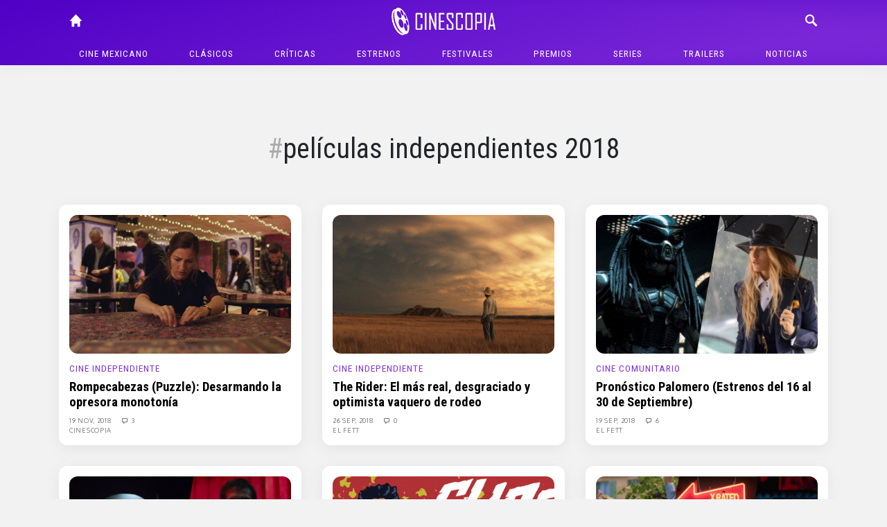

--- FILE ---
content_type: text/html; charset=UTF-8
request_url: https://cinescopia.com/tag/peliculas-independientes-2018/
body_size: 133684
content:
<!DOCTYPE html>
<html lang="en-US" class="no-js">
	<head>
		<meta charset="UTF-8">
		<title>películas independientes 2018 archivos - Cinescopia : Cinescopia</title>

		<link href="//www.google-analytics.com" rel="dns-prefetch">
		<link href="https://cinescopia.com/wp-content/themes/cinescopia-theme/img/icons/favicon.ico" rel="shortcut icon">
		<link href="https://cinescopia.com/wp-content/themes/cinescopia-theme/img/icons/touch.png" rel="apple-touch-icon-precomposed">

		<meta http-equiv="X-UA-Compatible" content="IE=edge,chrome=1">
		<meta name="viewport" content="width=device-width, initial-scale=1.0">
		<meta name="description" content="Reseña, opinión y crítica de películas.">

		<link href="https://fonts.googleapis.com/css2?family=Oxygen&family=Roboto+Condensed:ital,wght@0,400;0,700;1,400&family=Staatliches&display=swap" rel="stylesheet">

		<meta name='robots' content='index, follow, max-image-preview:large, max-snippet:-1, max-video-preview:-1' />

	<!-- This site is optimized with the Yoast SEO plugin v23.3 - https://yoast.com/wordpress/plugins/seo/ -->
	<link rel="canonical" href="https://cinescopia.com/tag/peliculas-independientes-2018/" />
	<meta property="og:locale" content="en_US" />
	<meta property="og:type" content="article" />
	<meta property="og:title" content="películas independientes 2018 archivos - Cinescopia" />
	<meta property="og:url" content="https://cinescopia.com/tag/peliculas-independientes-2018/" />
	<meta property="og:site_name" content="Cinescopia" />
	<meta name="twitter:card" content="summary_large_image" />
	<meta name="twitter:site" content="@Cinescopia" />
	<script type="application/ld+json" class="yoast-schema-graph">{"@context":"https://schema.org","@graph":[{"@type":"CollectionPage","@id":"https://cinescopia.com/tag/peliculas-independientes-2018/","url":"https://cinescopia.com/tag/peliculas-independientes-2018/","name":"películas independientes 2018 archivos - Cinescopia","isPartOf":{"@id":"https://cinescopia.com/#website"},"primaryImageOfPage":{"@id":"https://cinescopia.com/tag/peliculas-independientes-2018/#primaryimage"},"image":{"@id":"https://cinescopia.com/tag/peliculas-independientes-2018/#primaryimage"},"thumbnailUrl":"https://cinescopia.com/wp-content/uploads/2018/11/UDFHPFE675GV3OCVMEBIOIMHBE.jpg","breadcrumb":{"@id":"https://cinescopia.com/tag/peliculas-independientes-2018/#breadcrumb"},"inLanguage":"en-US"},{"@type":"ImageObject","inLanguage":"en-US","@id":"https://cinescopia.com/tag/peliculas-independientes-2018/#primaryimage","url":"https://cinescopia.com/wp-content/uploads/2018/11/UDFHPFE675GV3OCVMEBIOIMHBE.jpg","contentUrl":"https://cinescopia.com/wp-content/uploads/2018/11/UDFHPFE675GV3OCVMEBIOIMHBE.jpg","width":720,"height":405},{"@type":"BreadcrumbList","@id":"https://cinescopia.com/tag/peliculas-independientes-2018/#breadcrumb","itemListElement":[{"@type":"ListItem","position":1,"name":"Portada","item":"https://cinescopia.com/"},{"@type":"ListItem","position":2,"name":"películas independientes 2018"}]},{"@type":"WebSite","@id":"https://cinescopia.com/#website","url":"https://cinescopia.com/","name":"Cinescopia","description":"Reseña, opinión y crítica de películas.","publisher":{"@id":"https://cinescopia.com/#organization"},"potentialAction":[{"@type":"SearchAction","target":{"@type":"EntryPoint","urlTemplate":"https://cinescopia.com/?s={search_term_string}"},"query-input":"required name=search_term_string"}],"inLanguage":"en-US"},{"@type":"Organization","@id":"https://cinescopia.com/#organization","name":"Cinescopia","url":"https://cinescopia.com/","logo":{"@type":"ImageObject","inLanguage":"en-US","@id":"https://cinescopia.com/#/schema/logo/image/","url":"https://cinescopia.com/wp-content/uploads/2024/01/cinescopia.png","contentUrl":"https://cinescopia.com/wp-content/uploads/2024/01/cinescopia.png","width":1364,"height":562,"caption":"Cinescopia"},"image":{"@id":"https://cinescopia.com/#/schema/logo/image/"},"sameAs":["https://www.facebook.com/Cinescopia/","https://x.com/Cinescopia","https://www.instagram.com/cinescopia/","https://www.youtube.com/@CinescopiaLive"]}]}</script>
	<!-- / Yoast SEO plugin. -->


<link rel='dns-prefetch' href='//www.googletagmanager.com' />
<script type="text/javascript">
/* <![CDATA[ */
window._wpemojiSettings = {"baseUrl":"https:\/\/s.w.org\/images\/core\/emoji\/15.0.3\/72x72\/","ext":".png","svgUrl":"https:\/\/s.w.org\/images\/core\/emoji\/15.0.3\/svg\/","svgExt":".svg","source":{"concatemoji":"https:\/\/cinescopia.com\/wp-includes\/js\/wp-emoji-release.min.js?ver=6.6.4"}};
/*! This file is auto-generated */
!function(i,n){var o,s,e;function c(e){try{var t={supportTests:e,timestamp:(new Date).valueOf()};sessionStorage.setItem(o,JSON.stringify(t))}catch(e){}}function p(e,t,n){e.clearRect(0,0,e.canvas.width,e.canvas.height),e.fillText(t,0,0);var t=new Uint32Array(e.getImageData(0,0,e.canvas.width,e.canvas.height).data),r=(e.clearRect(0,0,e.canvas.width,e.canvas.height),e.fillText(n,0,0),new Uint32Array(e.getImageData(0,0,e.canvas.width,e.canvas.height).data));return t.every(function(e,t){return e===r[t]})}function u(e,t,n){switch(t){case"flag":return n(e,"\ud83c\udff3\ufe0f\u200d\u26a7\ufe0f","\ud83c\udff3\ufe0f\u200b\u26a7\ufe0f")?!1:!n(e,"\ud83c\uddfa\ud83c\uddf3","\ud83c\uddfa\u200b\ud83c\uddf3")&&!n(e,"\ud83c\udff4\udb40\udc67\udb40\udc62\udb40\udc65\udb40\udc6e\udb40\udc67\udb40\udc7f","\ud83c\udff4\u200b\udb40\udc67\u200b\udb40\udc62\u200b\udb40\udc65\u200b\udb40\udc6e\u200b\udb40\udc67\u200b\udb40\udc7f");case"emoji":return!n(e,"\ud83d\udc26\u200d\u2b1b","\ud83d\udc26\u200b\u2b1b")}return!1}function f(e,t,n){var r="undefined"!=typeof WorkerGlobalScope&&self instanceof WorkerGlobalScope?new OffscreenCanvas(300,150):i.createElement("canvas"),a=r.getContext("2d",{willReadFrequently:!0}),o=(a.textBaseline="top",a.font="600 32px Arial",{});return e.forEach(function(e){o[e]=t(a,e,n)}),o}function t(e){var t=i.createElement("script");t.src=e,t.defer=!0,i.head.appendChild(t)}"undefined"!=typeof Promise&&(o="wpEmojiSettingsSupports",s=["flag","emoji"],n.supports={everything:!0,everythingExceptFlag:!0},e=new Promise(function(e){i.addEventListener("DOMContentLoaded",e,{once:!0})}),new Promise(function(t){var n=function(){try{var e=JSON.parse(sessionStorage.getItem(o));if("object"==typeof e&&"number"==typeof e.timestamp&&(new Date).valueOf()<e.timestamp+604800&&"object"==typeof e.supportTests)return e.supportTests}catch(e){}return null}();if(!n){if("undefined"!=typeof Worker&&"undefined"!=typeof OffscreenCanvas&&"undefined"!=typeof URL&&URL.createObjectURL&&"undefined"!=typeof Blob)try{var e="postMessage("+f.toString()+"("+[JSON.stringify(s),u.toString(),p.toString()].join(",")+"));",r=new Blob([e],{type:"text/javascript"}),a=new Worker(URL.createObjectURL(r),{name:"wpTestEmojiSupports"});return void(a.onmessage=function(e){c(n=e.data),a.terminate(),t(n)})}catch(e){}c(n=f(s,u,p))}t(n)}).then(function(e){for(var t in e)n.supports[t]=e[t],n.supports.everything=n.supports.everything&&n.supports[t],"flag"!==t&&(n.supports.everythingExceptFlag=n.supports.everythingExceptFlag&&n.supports[t]);n.supports.everythingExceptFlag=n.supports.everythingExceptFlag&&!n.supports.flag,n.DOMReady=!1,n.readyCallback=function(){n.DOMReady=!0}}).then(function(){return e}).then(function(){var e;n.supports.everything||(n.readyCallback(),(e=n.source||{}).concatemoji?t(e.concatemoji):e.wpemoji&&e.twemoji&&(t(e.twemoji),t(e.wpemoji)))}))}((window,document),window._wpemojiSettings);
/* ]]> */
</script>
<style id='wp-emoji-styles-inline-css' type='text/css'>

	img.wp-smiley, img.emoji {
		display: inline !important;
		border: none !important;
		box-shadow: none !important;
		height: 1em !important;
		width: 1em !important;
		margin: 0 0.07em !important;
		vertical-align: -0.1em !important;
		background: none !important;
		padding: 0 !important;
	}
</style>
<link rel='stylesheet' id='wp-block-library-css' href='https://cinescopia.com/wp-includes/css/dist/block-library/style.min.css?ver=6.6.4' media='all' />
<style id='classic-theme-styles-inline-css' type='text/css'>
/*! This file is auto-generated */
.wp-block-button__link{color:#fff;background-color:#32373c;border-radius:9999px;box-shadow:none;text-decoration:none;padding:calc(.667em + 2px) calc(1.333em + 2px);font-size:1.125em}.wp-block-file__button{background:#32373c;color:#fff;text-decoration:none}
</style>
<style id='global-styles-inline-css' type='text/css'>
:root{--wp--preset--aspect-ratio--square: 1;--wp--preset--aspect-ratio--4-3: 4/3;--wp--preset--aspect-ratio--3-4: 3/4;--wp--preset--aspect-ratio--3-2: 3/2;--wp--preset--aspect-ratio--2-3: 2/3;--wp--preset--aspect-ratio--16-9: 16/9;--wp--preset--aspect-ratio--9-16: 9/16;--wp--preset--color--black: #000000;--wp--preset--color--cyan-bluish-gray: #abb8c3;--wp--preset--color--white: #ffffff;--wp--preset--color--pale-pink: #f78da7;--wp--preset--color--vivid-red: #cf2e2e;--wp--preset--color--luminous-vivid-orange: #ff6900;--wp--preset--color--luminous-vivid-amber: #fcb900;--wp--preset--color--light-green-cyan: #7bdcb5;--wp--preset--color--vivid-green-cyan: #00d084;--wp--preset--color--pale-cyan-blue: #8ed1fc;--wp--preset--color--vivid-cyan-blue: #0693e3;--wp--preset--color--vivid-purple: #9b51e0;--wp--preset--gradient--vivid-cyan-blue-to-vivid-purple: linear-gradient(135deg,rgba(6,147,227,1) 0%,rgb(155,81,224) 100%);--wp--preset--gradient--light-green-cyan-to-vivid-green-cyan: linear-gradient(135deg,rgb(122,220,180) 0%,rgb(0,208,130) 100%);--wp--preset--gradient--luminous-vivid-amber-to-luminous-vivid-orange: linear-gradient(135deg,rgba(252,185,0,1) 0%,rgba(255,105,0,1) 100%);--wp--preset--gradient--luminous-vivid-orange-to-vivid-red: linear-gradient(135deg,rgba(255,105,0,1) 0%,rgb(207,46,46) 100%);--wp--preset--gradient--very-light-gray-to-cyan-bluish-gray: linear-gradient(135deg,rgb(238,238,238) 0%,rgb(169,184,195) 100%);--wp--preset--gradient--cool-to-warm-spectrum: linear-gradient(135deg,rgb(74,234,220) 0%,rgb(151,120,209) 20%,rgb(207,42,186) 40%,rgb(238,44,130) 60%,rgb(251,105,98) 80%,rgb(254,248,76) 100%);--wp--preset--gradient--blush-light-purple: linear-gradient(135deg,rgb(255,206,236) 0%,rgb(152,150,240) 100%);--wp--preset--gradient--blush-bordeaux: linear-gradient(135deg,rgb(254,205,165) 0%,rgb(254,45,45) 50%,rgb(107,0,62) 100%);--wp--preset--gradient--luminous-dusk: linear-gradient(135deg,rgb(255,203,112) 0%,rgb(199,81,192) 50%,rgb(65,88,208) 100%);--wp--preset--gradient--pale-ocean: linear-gradient(135deg,rgb(255,245,203) 0%,rgb(182,227,212) 50%,rgb(51,167,181) 100%);--wp--preset--gradient--electric-grass: linear-gradient(135deg,rgb(202,248,128) 0%,rgb(113,206,126) 100%);--wp--preset--gradient--midnight: linear-gradient(135deg,rgb(2,3,129) 0%,rgb(40,116,252) 100%);--wp--preset--font-size--small: 13px;--wp--preset--font-size--medium: 20px;--wp--preset--font-size--large: 36px;--wp--preset--font-size--x-large: 42px;--wp--preset--spacing--20: 0.44rem;--wp--preset--spacing--30: 0.67rem;--wp--preset--spacing--40: 1rem;--wp--preset--spacing--50: 1.5rem;--wp--preset--spacing--60: 2.25rem;--wp--preset--spacing--70: 3.38rem;--wp--preset--spacing--80: 5.06rem;--wp--preset--shadow--natural: 6px 6px 9px rgba(0, 0, 0, 0.2);--wp--preset--shadow--deep: 12px 12px 50px rgba(0, 0, 0, 0.4);--wp--preset--shadow--sharp: 6px 6px 0px rgba(0, 0, 0, 0.2);--wp--preset--shadow--outlined: 6px 6px 0px -3px rgba(255, 255, 255, 1), 6px 6px rgba(0, 0, 0, 1);--wp--preset--shadow--crisp: 6px 6px 0px rgba(0, 0, 0, 1);}:where(.is-layout-flex){gap: 0.5em;}:where(.is-layout-grid){gap: 0.5em;}body .is-layout-flex{display: flex;}.is-layout-flex{flex-wrap: wrap;align-items: center;}.is-layout-flex > :is(*, div){margin: 0;}body .is-layout-grid{display: grid;}.is-layout-grid > :is(*, div){margin: 0;}:where(.wp-block-columns.is-layout-flex){gap: 2em;}:where(.wp-block-columns.is-layout-grid){gap: 2em;}:where(.wp-block-post-template.is-layout-flex){gap: 1.25em;}:where(.wp-block-post-template.is-layout-grid){gap: 1.25em;}.has-black-color{color: var(--wp--preset--color--black) !important;}.has-cyan-bluish-gray-color{color: var(--wp--preset--color--cyan-bluish-gray) !important;}.has-white-color{color: var(--wp--preset--color--white) !important;}.has-pale-pink-color{color: var(--wp--preset--color--pale-pink) !important;}.has-vivid-red-color{color: var(--wp--preset--color--vivid-red) !important;}.has-luminous-vivid-orange-color{color: var(--wp--preset--color--luminous-vivid-orange) !important;}.has-luminous-vivid-amber-color{color: var(--wp--preset--color--luminous-vivid-amber) !important;}.has-light-green-cyan-color{color: var(--wp--preset--color--light-green-cyan) !important;}.has-vivid-green-cyan-color{color: var(--wp--preset--color--vivid-green-cyan) !important;}.has-pale-cyan-blue-color{color: var(--wp--preset--color--pale-cyan-blue) !important;}.has-vivid-cyan-blue-color{color: var(--wp--preset--color--vivid-cyan-blue) !important;}.has-vivid-purple-color{color: var(--wp--preset--color--vivid-purple) !important;}.has-black-background-color{background-color: var(--wp--preset--color--black) !important;}.has-cyan-bluish-gray-background-color{background-color: var(--wp--preset--color--cyan-bluish-gray) !important;}.has-white-background-color{background-color: var(--wp--preset--color--white) !important;}.has-pale-pink-background-color{background-color: var(--wp--preset--color--pale-pink) !important;}.has-vivid-red-background-color{background-color: var(--wp--preset--color--vivid-red) !important;}.has-luminous-vivid-orange-background-color{background-color: var(--wp--preset--color--luminous-vivid-orange) !important;}.has-luminous-vivid-amber-background-color{background-color: var(--wp--preset--color--luminous-vivid-amber) !important;}.has-light-green-cyan-background-color{background-color: var(--wp--preset--color--light-green-cyan) !important;}.has-vivid-green-cyan-background-color{background-color: var(--wp--preset--color--vivid-green-cyan) !important;}.has-pale-cyan-blue-background-color{background-color: var(--wp--preset--color--pale-cyan-blue) !important;}.has-vivid-cyan-blue-background-color{background-color: var(--wp--preset--color--vivid-cyan-blue) !important;}.has-vivid-purple-background-color{background-color: var(--wp--preset--color--vivid-purple) !important;}.has-black-border-color{border-color: var(--wp--preset--color--black) !important;}.has-cyan-bluish-gray-border-color{border-color: var(--wp--preset--color--cyan-bluish-gray) !important;}.has-white-border-color{border-color: var(--wp--preset--color--white) !important;}.has-pale-pink-border-color{border-color: var(--wp--preset--color--pale-pink) !important;}.has-vivid-red-border-color{border-color: var(--wp--preset--color--vivid-red) !important;}.has-luminous-vivid-orange-border-color{border-color: var(--wp--preset--color--luminous-vivid-orange) !important;}.has-luminous-vivid-amber-border-color{border-color: var(--wp--preset--color--luminous-vivid-amber) !important;}.has-light-green-cyan-border-color{border-color: var(--wp--preset--color--light-green-cyan) !important;}.has-vivid-green-cyan-border-color{border-color: var(--wp--preset--color--vivid-green-cyan) !important;}.has-pale-cyan-blue-border-color{border-color: var(--wp--preset--color--pale-cyan-blue) !important;}.has-vivid-cyan-blue-border-color{border-color: var(--wp--preset--color--vivid-cyan-blue) !important;}.has-vivid-purple-border-color{border-color: var(--wp--preset--color--vivid-purple) !important;}.has-vivid-cyan-blue-to-vivid-purple-gradient-background{background: var(--wp--preset--gradient--vivid-cyan-blue-to-vivid-purple) !important;}.has-light-green-cyan-to-vivid-green-cyan-gradient-background{background: var(--wp--preset--gradient--light-green-cyan-to-vivid-green-cyan) !important;}.has-luminous-vivid-amber-to-luminous-vivid-orange-gradient-background{background: var(--wp--preset--gradient--luminous-vivid-amber-to-luminous-vivid-orange) !important;}.has-luminous-vivid-orange-to-vivid-red-gradient-background{background: var(--wp--preset--gradient--luminous-vivid-orange-to-vivid-red) !important;}.has-very-light-gray-to-cyan-bluish-gray-gradient-background{background: var(--wp--preset--gradient--very-light-gray-to-cyan-bluish-gray) !important;}.has-cool-to-warm-spectrum-gradient-background{background: var(--wp--preset--gradient--cool-to-warm-spectrum) !important;}.has-blush-light-purple-gradient-background{background: var(--wp--preset--gradient--blush-light-purple) !important;}.has-blush-bordeaux-gradient-background{background: var(--wp--preset--gradient--blush-bordeaux) !important;}.has-luminous-dusk-gradient-background{background: var(--wp--preset--gradient--luminous-dusk) !important;}.has-pale-ocean-gradient-background{background: var(--wp--preset--gradient--pale-ocean) !important;}.has-electric-grass-gradient-background{background: var(--wp--preset--gradient--electric-grass) !important;}.has-midnight-gradient-background{background: var(--wp--preset--gradient--midnight) !important;}.has-small-font-size{font-size: var(--wp--preset--font-size--small) !important;}.has-medium-font-size{font-size: var(--wp--preset--font-size--medium) !important;}.has-large-font-size{font-size: var(--wp--preset--font-size--large) !important;}.has-x-large-font-size{font-size: var(--wp--preset--font-size--x-large) !important;}
:where(.wp-block-post-template.is-layout-flex){gap: 1.25em;}:where(.wp-block-post-template.is-layout-grid){gap: 1.25em;}
:where(.wp-block-columns.is-layout-flex){gap: 2em;}:where(.wp-block-columns.is-layout-grid){gap: 2em;}
:root :where(.wp-block-pullquote){font-size: 1.5em;line-height: 1.6;}
</style>
<link rel='stylesheet' id='w8_shortcode_styles-css' href='https://cinescopia.com/wp-content/plugins/w8-shortcodes/includes/css/w8_shortcodes_styles.css?ver=6.6.4' media='all' />
<link rel='stylesheet' id='wp-polls-css' href='https://cinescopia.com/wp-content/plugins/wp-polls/polls-css.css?ver=2.77.2' media='all' />
<style id='wp-polls-inline-css' type='text/css'>
.wp-polls .pollbar {
	margin: 1px;
	font-size: 6px;
	line-height: 8px;
	height: 8px;
	background: #AA8833;
	border: 1px solid #bebebe;
}

</style>
<link rel='stylesheet' id='normalize-css' href='https://cinescopia.com/wp-content/themes/cinescopia-theme/css/bootstrap.css?ver=1.0' media='all' />
<link rel='stylesheet' id='glyphicons-css' href='https://cinescopia.com/wp-content/themes/cinescopia-theme/css/glyphicons.css?ver=1.0' media='all' />
<link rel='stylesheet' id='cinescopia-theme-css' href='https://cinescopia.com/wp-content/themes/cinescopia-theme/css/style.css?ver=1.0' media='all' />
<script type="text/javascript" src="https://cinescopia.com/wp-includes/js/jquery/jquery.min.js?ver=3.7.1" id="jquery-core-js"></script>
<script type="text/javascript" src="https://cinescopia.com/wp-includes/js/jquery/jquery-migrate.min.js?ver=3.4.1" id="jquery-migrate-js"></script>
<script type="text/javascript" src="https://cinescopia.com/wp-content/themes/cinescopia-theme/js/popper.min.js?ver=6.6.4" id="modernizr-js"></script>
<script type="text/javascript" src="https://cinescopia.com/wp-content/themes/cinescopia-theme/js/bootstrap.min.js?ver=6.6.4" id="bootstrap-js"></script>
<script type="text/javascript" src="https://cinescopia.com/wp-content/themes/cinescopia-theme/js/front.js?ver=6.6.4" id="cinescopia-js-js"></script>

<!-- Google tag (gtag.js) snippet added by Site Kit -->

<!-- Google Analytics snippet added by Site Kit -->
<script type="text/javascript" src="https://www.googletagmanager.com/gtag/js?id=GT-MJJTM5G" id="google_gtagjs-js" async></script>
<script type="text/javascript" id="google_gtagjs-js-after">
/* <![CDATA[ */
window.dataLayer = window.dataLayer || [];function gtag(){dataLayer.push(arguments);}
gtag("set","linker",{"domains":["cinescopia.com"]});
gtag("js", new Date());
gtag("set", "developer_id.dZTNiMT", true);
gtag("config", "GT-MJJTM5G");
/* ]]> */
</script>

<!-- End Google tag (gtag.js) snippet added by Site Kit -->
<script type="text/javascript" src="https://cinescopia.com/wp-content/plugins/google-analyticator/external-tracking.min.js?ver=6.5.7" id="ga-external-tracking-js"></script>
<link rel="https://api.w.org/" href="https://cinescopia.com/wp-json/" /><link rel="alternate" title="JSON" type="application/json" href="https://cinescopia.com/wp-json/wp/v2/tags/29690" /><meta name="generator" content="Site Kit by Google 1.134.0" />		<script type="text/javascript">
				(function(c,l,a,r,i,t,y){
					c[a]=c[a]||function(){(c[a].q=c[a].q||[]).push(arguments)};t=l.createElement(r);t.async=1;
					t.src="https://www.clarity.ms/tag/"+i+"?ref=wordpress";y=l.getElementsByTagName(r)[0];y.parentNode.insertBefore(t,y);
				})(window, document, "clarity", "script", "87eeyxfhri");
		</script>
		<!-- Google Analytics Tracking by Google Analyticator 6.5.7 -->
<script type="text/javascript">
    var analyticsFileTypes = [];
    var analyticsSnippet = 'enabled';
    var analyticsEventTracking = 'enabled';
</script>
<script type="text/javascript">
	var _gaq = _gaq || [];
  
	_gaq.push(['_setAccount', 'UA-4272309-9']);
    _gaq.push(['_addDevId', 'i9k95']); // Google Analyticator App ID with Google
	_gaq.push(['_trackPageview']);

	(function() {
		var ga = document.createElement('script'); ga.type = 'text/javascript'; ga.async = true;
		                ga.src = ('https:' == document.location.protocol ? 'https://ssl' : 'http://www') + '.google-analytics.com/ga.js';
		                var s = document.getElementsByTagName('script')[0]; s.parentNode.insertBefore(ga, s);
	})();
</script>
	</head>
	<body data-rsssl=1 class="archive tag tag-peliculas-independientes-2018 tag-29690">
		<header class="main-navbar fixed-top">
			<div class="container-fluid" style="max-width: 1140px">
				<div class="row">
					<div class="col main-navbar-left">
						<nav>
							<a class="icon-link" href="/"><span class="glyphicon glyphicon-home"></span></a>
						</nav>
					</div>
					<div class="col main-navbar-center">
						<h1>
							<a href="https://cinescopia.com">
								<img src="https://cinescopia.com/wp-content/themes/cinescopia-theme/img/cinescopia.png" class="logo" alt="Cinescopia" class="img-fluid" />
							</a>
						</h1>
					</div>
					<div class="col main-navbar-right">
						<nav class="navbar-right">
							<a class="icon-link search-button" href="javascript:void(0);"><span class="glyphicon glyphicon-search"></span></a>
							<a class="icon-link menu" href="#"><span class="glyphicon glyphicon-menu"></span></a>
							<a class="icon-link menu-close" href="#"><span class="glyphicon glyphicon-menu-close"></span></a>
						</nav>
						
<form class="search hide" method="get" action="https://cinescopia.com" role="search">
	<div class="input-group">
		<input class="search-input form-control form-control-sm" type="search" name="s" placeholder="Buscar artículos...">
		<div class="input-group-append">
			<button class="btn btn-outline-light btn-sm" type="submit" role="button">Buscar</button>
		</div>
	</div>
</form>
					</div>
				</div>
				<nav class="text-center main-menu" role="navigation">
					<ul><li id="menu-item-59201" class="menu-item menu-item-type-taxonomy menu-item-object-category menu-item-59201"><a href="https://cinescopia.com/cine-mexicano/">Cine mexicano</a></li>
<li id="menu-item-21229" class="menu-item menu-item-type-taxonomy menu-item-object-category menu-item-has-children menu-item-21229"><a href="https://cinescopia.com/clasicos/">Clásicos</a>
<ul class="sub-menu">
	<li id="menu-item-59210" class="menu-item menu-item-type-taxonomy menu-item-object-category menu-item-59210"><a href="https://cinescopia.com/clasicos/las-mejores/">Las Mejores</a></li>
	<li id="menu-item-59211" class="menu-item menu-item-type-taxonomy menu-item-object-category menu-item-59211"><a href="https://cinescopia.com/clasicos/momentos-favoritos/">Momentos Favoritos</a></li>
</ul>
</li>
<li id="menu-item-59202" class="menu-item menu-item-type-taxonomy menu-item-object-category menu-item-59202"><a href="https://cinescopia.com/criticas/">Críticas</a></li>
<li id="menu-item-59203" class="menu-item menu-item-type-taxonomy menu-item-object-category menu-item-59203"><a href="https://cinescopia.com/estrenos/">Estrenos</a></li>
<li id="menu-item-21231" class="menu-item menu-item-type-taxonomy menu-item-object-category menu-item-has-children menu-item-21231"><a href="https://cinescopia.com/festivales/">Festivales</a>
<ul class="sub-menu">
	<li id="menu-item-59212" class="menu-item menu-item-type-taxonomy menu-item-object-category menu-item-59212"><a href="https://cinescopia.com/festivales/berlin/">Berlín</a></li>
	<li id="menu-item-59213" class="menu-item menu-item-type-taxonomy menu-item-object-category menu-item-59213"><a href="https://cinescopia.com/festivales/cannes/">Cannes</a></li>
	<li id="menu-item-59214" class="menu-item menu-item-type-taxonomy menu-item-object-category menu-item-59214"><a href="https://cinescopia.com/festivales/macabro/">Macabro</a></li>
	<li id="menu-item-59215" class="menu-item menu-item-type-taxonomy menu-item-object-category menu-item-59215"><a href="https://cinescopia.com/festivales/sundance/">Sundance</a></li>
	<li id="menu-item-59216" class="menu-item menu-item-type-taxonomy menu-item-object-category menu-item-59216"><a href="https://cinescopia.com/festivales/toronto/">Toronto</a></li>
	<li id="menu-item-59217" class="menu-item menu-item-type-taxonomy menu-item-object-category menu-item-59217"><a href="https://cinescopia.com/festivales/venecia/">Venecia</a></li>
</ul>
</li>
<li id="menu-item-59206" class="menu-item menu-item-type-taxonomy menu-item-object-category menu-item-has-children menu-item-59206"><a href="https://cinescopia.com/premios/">Premios</a>
<ul class="sub-menu">
	<li id="menu-item-59218" class="menu-item menu-item-type-taxonomy menu-item-object-category menu-item-59218"><a href="https://cinescopia.com/premios/globos-de-oro/">Globos de Oro</a></li>
	<li id="menu-item-59219" class="menu-item menu-item-type-taxonomy menu-item-object-category menu-item-59219"><a href="https://cinescopia.com/premios/oscar/">Oscar</a></li>
</ul>
</li>
<li id="menu-item-59209" class="menu-item menu-item-type-taxonomy menu-item-object-category menu-item-59209"><a href="https://cinescopia.com/series/">Series</a></li>
<li id="menu-item-21230" class="menu-item menu-item-type-taxonomy menu-item-object-category menu-item-21230"><a href="https://cinescopia.com/trailers/">Trailers</a></li>
<li id="menu-item-21228" class="menu-item menu-item-type-taxonomy menu-item-object-category menu-item-21228"><a href="https://cinescopia.com/noticias/">Noticias</a></li>
</ul>				</nav>
			</div>
		</header>

		
			<aside class="sidebar header-widget-area" role="complementary">
				<div class="row">
					<div class="col-sm-8 offset-sm-2">
						<div id="custom_html-7" class="widget_text widget_custom_html"><div class="textwidget custom-html-widget"><!--
<script async src="https://pagead2.googlesyndication.com/pagead/js/adsbygoogle.js"></script>

<ins class="adsbygoogle"
     style="display:inline-block;width:728px;height:90px"
     data-ad-client="ca-pub-5946128155995414"
     data-ad-slot="8374024919"></ins>
<script>
     (adsbygoogle = window.adsbygoogle || []).push({});
</script>
--></div></div>					</div>
				</div>
			</aside>

		

		<main class="container-fluid entry-posts" style="max-width: 1140px">

	<section class="articles-list tag-results">

		<div class="row">
			<div class="col-sm-8 offset-sm-2">
				<div class="tag-profile">
					<h1 class="tag-title">películas independientes 2018</h1>
					<p></p>
				</div>
			</div>
		</div>

		

						<div class="row">
				<div class="col-sm">
			<article id="post-54372" class="box middle post-54372 post type-post status-publish format-standard has-post-thumbnail hentry category-cine-independiente category-criticas category-opinion category-resena tag-calificacion-de-puzzle tag-cine-indie tag-cine-indie-2018 tag-critica-de-puzzle tag-critica-de-rompecabezas tag-david-denman tag-irrfan-khan tag-kelly-macdonald tag-marc-turtletaub tag-opinion-de-puzzle tag-opinion-de-rompecabezas tag-peliculas-independientes tag-peliculas-independientes-2018 tag-puzzle tag-resena-de-puzzle tag-resena-de-rompecabezas tag-rompecabezas tag-sundance tag-sundance-2018">

			<a href="https://cinescopia.com/rompecabezas-puzzle-desarmando-la-opresora-monotonia/2018/11/" title="Rompecabezas (Puzzle): Desarmando la opresora monotonía">
			<img src="https://cinescopia.com/wp-content/plugins/lazy-load/images/1x1.trans.gif" data-lazy-src="https://cinescopia.com/wp-content/uploads/2018/11/UDFHPFE675GV3OCVMEBIOIMHBE.jpg" class="entry-media img-fluid wp-post-image" alt decoding="async" fetchpriority="high"><noscript><img src="https://cinescopia.com/wp-content/uploads/2018/11/UDFHPFE675GV3OCVMEBIOIMHBE.jpg" class="entry-media img-fluid wp-post-image" alt="" decoding="async" fetchpriority="high" /></noscript>		</a>
	
	<div class="entry-text">
		<h5><a href="https://cinescopia.com/cine-independiente/" rel="tag">Cine Independiente</a> <a href="https://cinescopia.com/criticas/" rel="tag">Críticas</a> <a href="https://cinescopia.com/opinion/" rel="tag">Opinión</a> <a href="https://cinescopia.com/resena/" rel="tag">Reseña</a></h5>

		<h2>
			<a href="https://cinescopia.com/rompecabezas-puzzle-desarmando-la-opresora-monotonia/2018/11/" title="Rompecabezas (Puzzle): Desarmando la opresora monotonía">Rompecabezas (Puzzle): Desarmando la opresora monotonía</a>
		</h2>

		<div class="entry-meta">
			<span class="date">
				<a href="https://cinescopia.com/rompecabezas-puzzle-desarmando-la-opresora-monotonia/2018/11/" title="Rompecabezas (Puzzle): Desarmando la opresora monotonía">
					19 Nov, 2018				</a>
			</span>
			<span class="comments">
				<a href="https://cinescopia.com/rompecabezas-puzzle-desarmando-la-opresora-monotonia/2018/11/#comments"><span class="glyphicon glyphicon-chat-message"></span> 3</a>			</span>
			<span class="author">
				<span class="glyphicon glyphicon-user"></span>
				<a href="https://cinescopia.com/author/indieweblogs/" title="Posts by Cinescopia" rel="author">Cinescopia</a>			</span>
		</div>
	</div>
	<div class="clearfix"></div>

</article>
		</div>
							<div class="col-sm">
			<article id="post-53559" class="box middle post-53559 post type-post status-publish format-standard has-post-thumbnail hentry category-cine-independiente category-criticas category-festivales category-largometrajes category-opinion category-resena tag-brady-jandreau tag-calificacion-de-the-rider tag-cat-clifford tag-chloe-zhao tag-cine-independiente tag-cine-indie tag-cine-indie-2018 tag-cine-inependiente-2018 tag-critica-de-the-rider tag-derrick-janis tag-estreno-de-the-rider tag-historia-de-the-rider tag-james-calhoon tag-lane-scott tag-lilly-jandreau tag-opinion-de-the-rider tag-peliculas-independientes tag-peliculas-independientes-2018 tag-peliculas-indie tag-peliculas-indie-2018 tag-resena-de-the-rider tag-sinopsis-de-the-rider tag-tanner-langdeau tag-terri-dawn-pourier tag-the-rider tag-tim-jandreau">

			<a href="https://cinescopia.com/the-rider-el-mas-real-desgraciado-y-optimista-vaquero-de-rodeo/2018/09/" title="The Rider: El más real, desgraciado y optimista vaquero de rodeo">
			<img src="https://cinescopia.com/wp-content/plugins/lazy-load/images/1x1.trans.gif" data-lazy-src="https://cinescopia.com/wp-content/uploads/2018/09/the-rider-review.jpg" class="entry-media img-fluid wp-post-image" alt decoding="async" srcset="https://cinescopia.com/wp-content/uploads/2018/09/the-rider-review.jpg 1350w, https://cinescopia.com/wp-content/uploads/2018/09/the-rider-review-768x512.jpg 768w" sizes="(max-width: 600px) 100vw, 600px"><noscript><img src="https://cinescopia.com/wp-content/uploads/2018/09/the-rider-review.jpg" class="entry-media img-fluid wp-post-image" alt="" decoding="async" srcset="https://cinescopia.com/wp-content/uploads/2018/09/the-rider-review.jpg 1350w, https://cinescopia.com/wp-content/uploads/2018/09/the-rider-review-768x512.jpg 768w" sizes="(max-width: 600px) 100vw, 600px" /></noscript>		</a>
	
	<div class="entry-text">
		<h5><a href="https://cinescopia.com/cine-independiente/" rel="tag">Cine Independiente</a> <a href="https://cinescopia.com/criticas/" rel="tag">Críticas</a> <a href="https://cinescopia.com/festivales/" rel="tag">Festivales</a> <a href="https://cinescopia.com/largometrajes/" rel="tag">Largometrajes</a> <a href="https://cinescopia.com/opinion/" rel="tag">Opinión</a> <a href="https://cinescopia.com/resena/" rel="tag">Reseña</a></h5>

		<h2>
			<a href="https://cinescopia.com/the-rider-el-mas-real-desgraciado-y-optimista-vaquero-de-rodeo/2018/09/" title="The Rider: El más real, desgraciado y optimista vaquero de rodeo">The Rider: El más real, desgraciado y optimista vaquero de rodeo</a>
		</h2>

		<div class="entry-meta">
			<span class="date">
				<a href="https://cinescopia.com/the-rider-el-mas-real-desgraciado-y-optimista-vaquero-de-rodeo/2018/09/" title="The Rider: El más real, desgraciado y optimista vaquero de rodeo">
					26 Sep, 2018				</a>
			</span>
			<span class="comments">
				<a href="https://cinescopia.com/the-rider-el-mas-real-desgraciado-y-optimista-vaquero-de-rodeo/2018/09/#respond"><span class="glyphicon glyphicon-chat-message"></span> 0</a>			</span>
			<span class="author">
				<span class="glyphicon glyphicon-user"></span>
				<a href="https://cinescopia.com/author/oscar/" title="Posts by El Fett" rel="author">El Fett</a>			</span>
		</div>
	</div>
	<div class="clearfix"></div>

</article>
		</div>
							<div class="col-sm">
			<article id="post-53461" class="box middle post-53461 post type-post status-publish format-standard has-post-thumbnail hentry category-cine-comunitario category-cine-independiente category-cine-mexicano category-estrenos category-largometrajes category-noticias category-pronostico-palomero tag-a-simple-favor tag-accion tag-accion-2018 tag-alfie-allen tag-aneesh-chaganty tag-animagrad tag-anna-kendrick tag-armando-casas tag-blake-lively tag-boyd-hoolbrook tag-buscando tag-calendario-de-estrenos-2018 tag-calendario-de-estrenos-ano-2018 tag-calendario-de-estrenos-cine-2018 tag-calendario-de-estrenos-cine-septiembre tag-calendario-de-estrenos-de-cine tag-calendario-de-estrenos-de-cine-2018 tag-calendario-de-estrenos-septiembre tag-calendario-de-estrenos-septiembre-2018 tag-calendario-estrenos-2018 tag-calendario-palomero tag-calendario-palomero-2018 tag-calendario-palomero-de-septiembre tag-calendario-palomero-de-septiembre-2018 tag-calificacion-de-a-simple-favor tag-calificacion-de-buscando tag-calificacion-de-crazy-rich-asians tag-calificacion-de-el-depredador tag-calificacion-de-extrano-pero-verdadero tag-calificacion-de-hotel-artemis tag-calificacion-de-hotel-de-criminales tag-calificacion-de-la-marcha-de-los-pinguinos-2 tag-calificacion-de-la-princesa-encantada tag-calificacion-de-locamente-millonarios tag-calificacion-de-lempereur tag-calificacion-de-malacopa tag-calificacion-de-papillon tag-calificacion-de-papillon-la-gran-fuga tag-calificacion-de-pie-pequeno tag-calificacion-de-princesa-una-historia-verdadera tag-calificacion-de-ramen-teh tag-calificacion-de-recuerdos-amores-y-fideos tag-calificacion-de-recuperando-a-mi-ex tag-calificacion-de-searching tag-calificacion-de-smallfoot tag-calificacion-de-the-predator tag-calificacion-de-un-pequeno-favor tag-calificacion-de-vykradena-pryntsesa-ruslan-i-ludmila tag-cartelera-de-cine tag-cartelera-de-cine-2018 tag-cartelera-de-cine-de-septiembre tag-cartelera-de-cine-septiembre-2018 tag-cartelera-de-septiembre tag-cartelera-estrenos-cine-2018 tag-chaning-tatum tag-charlie-day tag-charlie-hunnam tag-ciencia-ficcion tag-ciencia-ficcion-2018 tag-cine-2018 tag-cine-animado tag-cine-animado-2018 tag-cine-argentino tag-cine-argentino-2018 tag-cine-de-animacion tag-cine-de-animacion-2018 tag-cine-de-argentina tag-cine-de-aventuras tag-cine-de-aventuras-2018 tag-cine-de-comedia tag-cine-de-comedia-2018 tag-cine-de-drama tag-cine-de-drama-2018 tag-cine-de-fantasia tag-cine-de-fantasia-2018 tag-cine-de-septiembre-2018 tag-cine-de-singapur tag-cine-de-terror tag-cine-de-terror-2018 tag-cine-de-ucrania tag-cine-documental-2018 tag-cine-estrenos tag-cine-estrenos-2018 tag-cine-estrenos-septiembre tag-cine-estrenos-septiembre-2018 tag-cine-frances tag-cine-frances-2018 tag-cine-gay tag-cine-historico tag-cine-inclusivo tag-cine-independiente tag-cine-independiente-2018 tag-cine-indie tag-cine-indie-2018 tag-cine-lgbt tag-cine-lgbt-2018 tag-cine-mexicano tag-cine-mexicano-2018 tag-cine-screen-life tag-cine-serie-b tag-cine-serie-b-2018 tag-cine-ucraniano tag-cinemex tag-cinepolis tag-cinepolis-2018 tag-comedias-romanticas tag-comedias-romanticas-2018 tag-como-adivinar-peliculas tag-como-pronosticar-peliculas tag-crazy-rich-asians tag-critica-de-a-simple-favor tag-critica-de-buscando tag-critica-de-crazy-rich-asians tag-critica-de-el-depredador tag-critica-de-extrano-pero-verdadero tag-critica-de-hotel-artemis tag-critica-de-hotel-de-criminales tag-critica-de-la-marcha-de-los-pinguinos-2 tag-critica-de-la-princesa-encantada tag-critica-de-locamente-millonarios tag-critica-de-lempereur tag-critica-de-malacopa tag-critica-de-papillon tag-critica-de-papillon-la-gran-fuga tag-critica-de-pie-pequeno tag-critica-de-princesa-una-historia-verdadera tag-critica-de-ramen-teh tag-critica-de-recuerdos-amores-y-fideos tag-critica-de-recuperando-a-mi-ex tag-critica-de-searching tag-critica-de-smallfoot tag-critica-de-the-predator tag-critica-de-un-pequeno-favor tag-critica-de-vykradena-pryntsesa-ruslan-i-ludmila tag-dave-bautista tag-debra-messing tag-depredador-2018 tag-documentales tag-documentales-2018 tag-documentales-de-animales tag-documentales-de-pinguinos tag-drama tag-drama-2018 tag-drew-pearce tag-dustin-hoffman tag-el-depredador tag-en-lo-que-significa-su-23-largometraje-y-segundo-del-ano tag-eric-khoo tag-estreno-de-a-simple-favor tag-estreno-de-buscando tag-estreno-de-crazy-rich-asians tag-estreno-de-el-depredador tag-estreno-de-extrano-pero-verdadero tag-estreno-de-hotel-artemis tag-estreno-de-hotel-de-criminales tag-estreno-de-la-marcha-de-los-pinguinos-2 tag-estreno-de-la-princesa-encantada tag-estreno-de-locamente-millonarios tag-estreno-de-lempereur tag-estreno-de-malacopa tag-estreno-de-papillon tag-estreno-de-papillon-la-gran-fuga tag-estreno-de-pie-pequeno tag-estreno-de-princesa-una-historia-verdadera tag-estreno-de-ramen-teh tag-estreno-de-recuerdos-amores-y-fideos tag-estreno-de-recuperando-a-mi-ex tag-estreno-de-searching tag-estreno-de-smallfoot tag-estreno-de-the-predator tag-estreno-de-un-pequeno-favor tag-estreno-de-vykradena-pryntsesa-ruslan-i-ludmila tag-estrenos-2 tag-estrenos-2018 tag-estrenos-cartelera-2018 tag-estrenos-cartelera-de-cine tag-estrenos-cine tag-estrenos-cine-2018 tag-estrenos-de-cine tag-estrenos-de-cine-2018 tag-estrenos-de-cine-septiembre tag-estrenos-de-cine-septiembre-2018 tag-estrenos-de-cinemex tag-estrenos-de-cinemex-2018 tag-estrenos-de-cinemex-septiembre tag-estrenos-de-cinemex-septiembre-2018 tag-estrenos-de-cinepolis tag-estrenos-de-cinepolis-2018 tag-estrenos-de-cinepolis-septiembre tag-estrenos-de-cinepolis-septiembre-2018 tag-estrenos-del-10-de-septiembre tag-estrenos-del-2-de-septiembre tag-estrenos-del-21-de-septiembre tag-estrenos-peliculas-2018 tag-estrenos-peliculas-septiembre tag-estrenos-peliculas-septiembre-2018 tag-estrenos-septiembre-2018 tag-evangelina-elizondo tag-extrano-pero-verdadero tag-fantasia tag-fantasia-2018 tag-fiesta-del-cine-mexicano-2018 tag-formato-screen-life tag-franklin-j-schaffner tag-franquicia-de-depredador tag-franquicia-de-predator tag-gabriel-guzman tag-ganadoras-de-sundance tag-guia-de-estrenos tag-guia-de-estrenos-2018 tag-guia-de-peliculas-estreno tag-guia-de-peliculas-estreno-2018 tag-historia-de-a-simple-favor tag-historia-de-buscando tag-historia-de-crazy-rich-asians tag-historia-de-el-depredador tag-historia-de-extrano-pero-verdadero tag-historia-de-hotel-artemis tag-historia-de-hotel-de-criminales tag-historia-de-la-marcha-de-los-pinguinos-2 tag-historia-de-la-princesa-encantada tag-historia-de-locamente-millonarios tag-historia-de-lempereur tag-historia-de-malacopa tag-historia-de-papillon tag-historia-de-papillon-la-gran-fuga tag-historia-de-pie-pequeno tag-historia-de-princesa-una-historia-verdadera tag-historia-de-ramen-teh tag-historia-de-recuerdos-amores-y-fideos tag-historia-de-recuperando-a-mi-ex tag-historia-de-searching tag-historia-de-smallfoot tag-historia-de-the-predator tag-historia-de-un-pequeno-favor tag-historia-de-vykradena-pryntsesa-ruslan-i-ludmila tag-hotel-artemis tag-hotel-de-criminales tag-jacob-tremblay tag-jake-busey tag-jeff-goldblum tag-jodie-foster tag-john-cho tag-jon-m-chu tag-karey-kirkpatrick tag-kevin-kwan tag-la-casa-de-las-flores tag-la-marcha-de-los-pinguinos-2 tag-la-princesa-encantada tag-lebron-james tag-lenguaje-inclusivo tag-locamente-millonarios tag-luc-jacquet tag-lempereur tag-malacopa tag-michael-lipkes tag-michael-noer tag-oleh-malamuzh tag-olivia-munn tag-opinion-de-a-simple-favor tag-opinion-de-buscando tag-opinion-de-crazy-rich-asians tag-opinion-de-el-depredador tag-opinion-de-extrano-pero-verdadero tag-opinion-de-hotel-artemis tag-opinion-de-hotel-de-criminales tag-opinion-de-la-marcha-de-los-pinguinos-2 tag-opinion-de-la-princesa-encantada tag-opinion-de-locamente-millonarios tag-opinion-de-lempereur tag-opinion-de-malacopa tag-opinion-de-papillon tag-opinion-de-papillon-la-gran-fuga tag-opinion-de-pie-pequeno tag-opinion-de-princesa-una-historia-verdadera tag-opinion-de-ramen-teh tag-opinion-de-recuerdos-amores-y-fideos tag-opinion-de-recuperando-a-mi-ex tag-opinion-de-searching tag-opinion-de-smallfoot tag-opinion-de-the-predator tag-opinion-de-un-pequeno-favor tag-opinion-de-vykradena-pryntsesa-ruslan-i-ludmila tag-oscar-blancarte tag-papillon tag-papillon-la-gran-fuga tag-paul-feig tag-peliculas tag-peliculas-animadas tag-peliculas-animadas-2018 tag-peliculas-argentinas-2018 tag-peliculas-comedias-romanticas tag-peliculas-comedias-romanticas-2018 tag-peliculas-cristianas tag-peliculas-de-accion tag-peliculas-de-accion-2018 tag-peliculas-de-ciencia-ficcion tag-peliculas-de-ciencia-ficcion-2018 tag-peliculas-de-comedia tag-peliculas-de-comedia-2018 tag-peliculas-de-depredador tag-peliculas-de-drama tag-peliculas-de-drama-2018 tag-peliculas-de-fantasia tag-peliculas-de-fantasia-2018 tag-peliculas-de-predator tag-peliculas-de-romance tag-peliculas-de-romance-2018 tag-peliculas-de-screen-life tag-peliculas-de-septiembre tag-peliculas-de-septiembre-2018 tag-peliculas-de-singapur tag-peliculas-de-terror tag-peliculas-de-terror-2018 tag-peliculas-de-ucrania tag-peliculas-de-videocine tag-peliculas-documentales-2018 tag-peliculas-estreno-2018 tag-peliculas-estreno-de-septiembre tag-peliculas-estreno-de-septiembre-2018 tag-peliculas-francesas tag-peliculas-ganadoras-de-cannes tag-peliculas-ganadoras-del-festival-de-venecia tag-peliculas-gay tag-peliculas-gore tag-peliculas-gore-2018 tag-peliculas-historicas tag-peliculas-inclusivas tag-peliculas-independientes tag-peliculas-independientes-2018 tag-peliculas-indie tag-peliculas-indie-2018 tag-peliculas-infantiles tag-peliculas-infantiles-2018 tag-peliculas-lgbt tag-peliculas-lgbt-2018 tag-peliculas-mexicanas tag-peliculas-mexicanas-2018 tag-peliculas-mexicanas-de-mierda tag-peliculas-mexicanas-del-2018 tag-peliculas-mexicanas-ganadoras-de-sundance tag-peliculas-nominadas-en-cannes tag-peliculas-politicas tag-peliculas-religiosas tag-peliculas-screen-life tag-peliculas-sf tag-peliculas-sf-2018 tag-peliculas-ucranianas tag-pie-pequeno tag-predator tag-predator-2018 tag-prediccion-de-a-simple-favor tag-prediccion-de-buscando tag-prediccion-de-crazy-rich-asians tag-prediccion-de-el-depredador tag-prediccion-de-extrano-pero-verdadero tag-prediccion-de-hotel-artemis tag-prediccion-de-hotel-de-criminales tag-prediccion-de-la-marcha-de-los-pinguinos-2 tag-prediccion-de-la-princesa-encantada tag-prediccion-de-locamente-millonarios tag-prediccion-de-lempereur tag-prediccion-de-malacopa tag-prediccion-de-papillon tag-prediccion-de-papillon-la-gran-fuga tag-prediccion-de-peliculas tag-prediccion-de-peliculas-2018 tag-prediccion-de-pie-pequeno tag-prediccion-de-princesa-una-historia-verdadera tag-prediccion-de-ramen-teh tag-prediccion-de-recuerdos-amores-y-fideos tag-prediccion-de-recuperando-a-mi-ex tag-prediccion-de-searching tag-prediccion-de-smallfoot tag-prediccion-de-the-predator tag-prediccion-de-un-pequeno-favor tag-prediccion-de-vykradena-pryntsesa-ruslan-i-ludmila tag-premio-especial-del-jurado-de-sundance tag-princesa-una-historia-verdadera tag-pronostico-de-a-simple-favor tag-pronostico-de-buscando tag-pronostico-de-crazy-rich-asians tag-pronostico-de-el-depredador tag-pronostico-de-extrano-pero-verdadero tag-pronostico-de-hotel-artemis tag-pronostico-de-hotel-de-criminales tag-pronostico-de-la-marcha-de-los-pinguinos-2 tag-pronostico-de-la-princesa-encantada tag-pronostico-de-locamente-millonarios tag-pronostico-de-lempereur tag-pronostico-de-malacopa tag-pronostico-de-papillon tag-pronostico-de-papillon-la-gran-fuga tag-pronostico-de-pie-pequeno tag-pronostico-de-princesa-una-historia-verdadera tag-pronostico-de-ramen-teh tag-pronostico-de-recuerdos-amores-y-fideos tag-pronostico-de-recuperando-a-mi-ex tag-pronostico-de-searching tag-pronostico-de-smallfoot tag-pronostico-de-the-predator tag-pronostico-de-un-pequeno-favor tag-pronostico-de-vykradena-pryntsesa-ruslan-i-ludmila tag-pronostico-palomero tag-pronostico-palomero-2018 tag-pronostico-palomero-de-septiembre tag-pronostico-palomero-de-septiembre-2018 tag-pronosticos-de-peliculas tag-ramen-teh tag-rami-malek tag-recuerdos-amores-y-fideos tag-recuperando-a-mi-ex tag-remake-de-papillon tag-resena-de-a-simple-favor tag-resena-de-buscando tag-resena-de-crazy-rich-asians tag-resena-de-el-depredador tag-resena-de-extrano-pero-verdadero tag-resena-de-hotel-artemis tag-resena-de-hotel-de-criminales tag-resena-de-la-marcha-de-los-pinguinos-2 tag-resena-de-la-princesa-encantada tag-resena-de-locamente-millonarios tag-resena-de-lempereur tag-resena-de-malacopa tag-resena-de-papillon tag-resena-de-papillon-la-gran-fuga tag-resena-de-pie-pequeno tag-resena-de-princesa-una-historia-verdadera tag-resena-de-ramen-teh tag-resena-de-recuerdos-amores-y-fideos tag-resena-de-recuperando-a-mi-ex tag-resena-de-searching tag-resena-de-smallfoot tag-resena-de-the-predator tag-resena-de-un-pequeno-favor tag-resena-de-vykradena-pryntsesa-ruslan-i-ludmila tag-saga-de-depredador tag-saga-predator tag-searching tag-secreen-life-movies tag-secuela-de-depredador tag-septiembre tag-septiembre-2018 tag-series-de-netflix tag-series-de-netflix-2018 tag-series-mexicanas tag-sf tag-sf-2018 tag-shane-black tag-sinopsis-de-a-simple-favor tag-sinopsis-de-buscando tag-sinopsis-de-crazy-rich-asians tag-sinopsis-de-el-depredador tag-sinopsis-de-extrano-pero-verdadero tag-sinopsis-de-hotel-artemis tag-sinopsis-de-hotel-de-criminales tag-sinopsis-de-la-marcha-de-los-pinguinos-2 tag-sinopsis-de-la-princesa-encantada tag-sinopsis-de-locamente-millonarios tag-sinopsis-de-lempereur tag-sinopsis-de-malacopa tag-sinopsis-de-papillon tag-sinopsis-de-papillon-la-gran-fuga tag-sinopsis-de-pie-pequeno tag-sinopsis-de-princesa-una-historia-verdadera tag-sinopsis-de-ramen-teh tag-sinopsis-de-recuerdos-amores-y-fideos tag-sinopsis-de-recuperando-a-mi-ex tag-sinopsis-de-searching tag-sinopsis-de-smallfoot tag-sinopsis-de-the-predator tag-sinopsis-de-un-pequeno-favor tag-sinopsis-de-vykradena-pryntsesa-ruslan-i-ludmila tag-smallfoot tag-sofia-boutella tag-sterling-k-brown tag-steve-mcqueen tag-sundance-2018 tag-the-predator tag-thomas-jane tag-thriller tag-thriller-2018 tag-tras-el-timido-exito-de-teen-titans-go tag-trevante-rhodes tag-un-pequeno-favor tag-vykradena-pryntsesa-ruslan-i-ludmila tag-wb-animation tag-zachary-quinto tag-zendaya">

			<a href="https://cinescopia.com/pronostico-palomero-estrenos-del-16-al-30-de-septiembre-2/2018/09/" title="Pronóstico Palomero (Estrenos del 16 al 30 de Septiembre)">
			<img src="https://cinescopia.com/wp-content/plugins/lazy-load/images/1x1.trans.gif" data-lazy-src="https://cinescopia.com/wp-content/uploads/2018/09/PP-sept-2-18.png" class="entry-media img-fluid wp-post-image" alt="Estrenos septiembre 2018" decoding="async" srcset="https://cinescopia.com/wp-content/uploads/2018/09/PP-sept-2-18.png 1200w, https://cinescopia.com/wp-content/uploads/2018/09/PP-sept-2-18-768x402.png 768w" sizes="(max-width: 620px) 100vw, 620px"><noscript><img src="https://cinescopia.com/wp-content/uploads/2018/09/PP-sept-2-18.png" class="entry-media img-fluid wp-post-image" alt="Estrenos septiembre 2018" decoding="async" srcset="https://cinescopia.com/wp-content/uploads/2018/09/PP-sept-2-18.png 1200w, https://cinescopia.com/wp-content/uploads/2018/09/PP-sept-2-18-768x402.png 768w" sizes="(max-width: 620px) 100vw, 620px" /></noscript>		</a>
	
	<div class="entry-text">
		<h5><a href="https://cinescopia.com/cine-comunitario/" rel="tag">Cine Comunitario</a> <a href="https://cinescopia.com/cine-independiente/" rel="tag">Cine Independiente</a> <a href="https://cinescopia.com/cine-mexicano/" rel="tag">Cine mexicano</a> <a href="https://cinescopia.com/estrenos/" rel="tag">Estrenos</a> <a href="https://cinescopia.com/largometrajes/" rel="tag">Largometrajes</a> <a href="https://cinescopia.com/noticias/" rel="tag">Noticias</a> <a href="https://cinescopia.com/pronostico-palomero/" rel="tag">Pronóstico Palomero</a></h5>

		<h2>
			<a href="https://cinescopia.com/pronostico-palomero-estrenos-del-16-al-30-de-septiembre-2/2018/09/" title="Pronóstico Palomero (Estrenos del 16 al 30 de Septiembre)">Pronóstico Palomero (Estrenos del 16 al 30 de Septiembre)</a>
		</h2>

		<div class="entry-meta">
			<span class="date">
				<a href="https://cinescopia.com/pronostico-palomero-estrenos-del-16-al-30-de-septiembre-2/2018/09/" title="Pronóstico Palomero (Estrenos del 16 al 30 de Septiembre)">
					19 Sep, 2018				</a>
			</span>
			<span class="comments">
				<a href="https://cinescopia.com/pronostico-palomero-estrenos-del-16-al-30-de-septiembre-2/2018/09/#comments"><span class="glyphicon glyphicon-chat-message"></span> 6</a>			</span>
			<span class="author">
				<span class="glyphicon glyphicon-user"></span>
				<a href="https://cinescopia.com/author/oscar/" title="Posts by El Fett" rel="author">El Fett</a>			</span>
		</div>
	</div>
	<div class="clearfix"></div>

</article>
		</div>
					</div>
								<div class="row">
				<div class="col-sm">
			<article id="post-53023" class="box middle post-53023 post type-post status-publish format-standard has-post-thumbnail hentry category-cine-comunitario category-cine-independiente category-cine-mexicano category-clasicos category-criticas category-estrenos category-festivales category-largometrajes category-opinion category-personajes category-pronostico-palomero category-resena tag-22-tour-de-cine-frances tag-a-ti-te-queria-encontrar tag-abel-y-burlee-vang tag-accion tag-accion-2018 tag-aislinn-derbez tag-alberto-anaut tag-alberto-rodriguez tag-alejandro-andrade tag-alejandro-sugich tag-amat-escalante tag-amor-de-vinilo tag-ana-claudia-talancon tag-ana-martin tag-arrancame-la-vida tag-arturo-ripstein tag-bedeviled tag-biopic-de-john-gotti tag-biopic-de-paul-gauguin tag-blake-harris tag-calendario-de-estrenos-2018 tag-calendario-de-estrenos-ano-2018 tag-calendario-de-estrenos-cine-2018 tag-calendario-de-estrenos-cine-septiembre tag-calendario-de-estrenos-de-cine tag-calendario-de-estrenos-de-cine-2018 tag-calendario-de-estrenos-septiembre tag-calendario-de-estrenos-septiembre-2018 tag-calendario-estrenos-2018 tag-calendario-palomero tag-calendario-palomero-2018 tag-calendario-palomero-de-septiembre tag-calendario-palomero-de-septiembre-2018 tag-calificacion-de-a-ti-te-queria-encontrar tag-calificacion-de-amor-de-vinilo tag-calificacion-de-arrancame-la-vida tag-calificacion-de-bedeviled tag-calificacion-de-cara-de-angel tag-calificacion-de-cuando-los-hijos-regresan tag-calificacion-de-cuernavaca tag-calificacion-de-dos-tipos-de-cuidado tag-calificacion-de-el-dia-de-la-union tag-calificacion-de-el-habitante tag-calificacion-de-el-jefe-de-la-mafia-gotti tag-calificacion-de-el-juego-del-diablo tag-calificacion-de-el-lugar-sin-limites tag-calificacion-de-el-regreso-del-heroe tag-calificacion-de-fleuve-noir tag-calificacion-de-gaughin-viaje-a-tahiti tag-calificacion-de-gaughin-voyage-de-tahiti tag-calificacion-de-gotti tag-calificacion-de-gueule-dange tag-calificacion-de-hasta-los-dientes tag-calificacion-de-hazlo-como-hombre tag-calificacion-de-juliet-naked tag-calificacion-de-la-boda-de-valentina tag-calificacion-de-la-leyenda-del-charro-negro tag-calificacion-de-la-monja tag-calificacion-de-la-pequena-traviesa tag-calificacion-de-la-region-salvaje tag-calificacion-de-la-sirenita tag-calificacion-de-le-retour-du-heros tag-calificacion-de-liliane-susewind-ein-tierisches-abenteuer tag-calificacion-de-mas-sabe-el-diablo-por-viejo tag-calificacion-de-monsieur-je-sais-tout tag-calificacion-de-normandia-al-desnudo tag-calificacion-de-normandie-due tag-calificacion-de-prometo-no-enamorarme tag-calificacion-de-rodando-hacia-ti tag-calificacion-de-rojo-amanecer tag-calificacion-de-senor-sabelotodo tag-calificacion-de-sin-dejar-huellas tag-calificacion-de-sueno-en-otro-idioma tag-calificacion-de-the-little-mermaid tag-calificacion-de-the-nun tag-calificacion-de-tout-le-monde-debout tag-calificacion-de-upgrade tag-calificacion-de-upgrade-maquina-asesina tag-calificacion-de-western tag-calificacion-de-western-la-ley-del-mas-fuerte tag-calificacion-de-ya-veremos tag-camila-sodi tag-cara-de-angel tag-carmen-maura tag-carta-a-videocine tag-cartelera-de-cine tag-cartelera-de-cine-2018 tag-cartelera-de-cine-de-septiembre tag-cartelera-de-cine-septiembre-2018 tag-cartelera-de-septiembre tag-cartelera-estrenos-cine-2018 tag-cecilia-suarez tag-chris-odowd tag-ciencia-ficcion tag-ciencia-ficcion-2018 tag-cine-2018 tag-cine-animado tag-cine-animado-2018 tag-cine-argentino tag-cine-argentino-2018 tag-cine-de-animacion tag-cine-de-animacion-2018 tag-cine-de-argentina tag-cine-de-aventuras tag-cine-de-aventuras-2018 tag-cine-de-comedia tag-cine-de-comedia-2018 tag-cine-de-drama tag-cine-de-drama-2018 tag-cine-de-fantasia tag-cine-de-fantasia-2018 tag-cine-de-francia tag-cine-de-francia-2018 tag-cine-de-la-epoca-de-oro-del-cine-mexicano tag-cine-de-septiembre-2018 tag-cine-de-terror tag-cine-de-terror-2018 tag-cine-de-uruguay tag-cine-de-uruguay-2018 tag-cine-de-videocine tag-cine-estrenos tag-cine-estrenos-2018 tag-cine-estrenos-septiembre tag-cine-estrenos-septiembre-2018 tag-cine-frances tag-cine-frances-2018 tag-cine-gay tag-cine-historico tag-cine-inclusivo tag-cine-independiente tag-cine-independiente-2018 tag-cine-indie tag-cine-indie-2018 tag-cine-lgbt tag-cine-lgbt-2018 tag-cine-mexicano tag-cine-mexicano-2018 tag-cine-serie-b tag-cine-serie-b-2018 tag-cine-uruguayo tag-cinemex tag-cinepolis tag-cinepolis-2018 tag-cobertura-de-la-fiesta-del-cine-mexicano tag-cobertura-de-la-fiesta-del-cine-mexicano-2018 tag-cobertura-de-tour-de-cine-frances-2018 tag-cobertura-del-22-tour-de-cine-frances tag-como-adivinar-peliculas tag-como-pronosticar-peliculas tag-corin-hardy tag-critica-de-a-ti-te-queria-encontrar tag-critica-de-amor-de-vinilo tag-critica-de-arrancame-la-vida tag-critica-de-bedeviled tag-critica-de-cara-de-angel tag-critica-de-cuando-los-hijos-regresan tag-critica-de-cuernavaca tag-critica-de-dos-tipos-de-cuidado tag-critica-de-el-dia-de-la-union tag-critica-de-el-habitante tag-critica-de-el-jefe-de-la-mafia-gotti tag-critica-de-el-juego-del-diablo tag-critica-de-el-lugar-sin-limites tag-critica-de-el-regreso-del-heroe tag-critica-de-fleuve-noir tag-critica-de-gaughin-viaje-a-tahiti tag-critica-de-gaughin-voyage-de-tahiti tag-critica-de-gotti tag-critica-de-gueule-dange tag-critica-de-hasta-los-dientes tag-critica-de-hazlo-como-hombre tag-critica-de-juliet-naked tag-critica-de-la-boda-de-valentina tag-critica-de-la-leyenda-del-charro-negro tag-critica-de-la-monja tag-critica-de-la-pequena-traviesa tag-critica-de-la-region-salvaje tag-critica-de-la-sirenita tag-critica-de-le-retour-du-heros tag-critica-de-liliane-susewind-ein-tierisches-abenteuer tag-critica-de-mas-sabe-el-diablo-por-viejo tag-critica-de-monsieur-je-sais-tout tag-critica-de-normandia-al-desnudo tag-critica-de-normandie-due tag-critica-de-prometo-no-enamorarme tag-critica-de-rodando-hacia-ti tag-critica-de-rojo-amanecer tag-critica-de-senor-sabelotodo tag-critica-de-sin-dejar-huellas tag-critica-de-sueno-en-otro-idioma tag-critica-de-the-little-mermaid tag-critica-de-the-nun tag-critica-de-tout-le-monde-debout tag-critica-de-upgrade tag-critica-de-upgrade-maquina-asesina tag-critica-de-western tag-critica-de-western-la-ley-del-mas-fuerte tag-critica-de-ya-veremos tag-cuando-los-hijos-regresan tag-cuernavaca tag-demian-bichir tag-distribuidora-videocine tag-documentales-mexicanos tag-dos-tipos-de-cuidado tag-drama tag-drama-2018 tag-edouard-deluc tag-eduardo-espana tag-el-dia-de-la-union tag-el-habitante tag-el-jefe-de-la-mafia-gotti tag-el-juego-del-diablo tag-el-lugar-sin-limites tag-el-regreso-del-heroe tag-epoca-de-oro-del-cine-mexicano tag-erick-zonca tag-ernesto-contreras tag-estreno-de-a-ti-te-queria-encontrar tag-estreno-de-amor-de-vinilo tag-estreno-de-arrancame-la-vida tag-estreno-de-bedeviled tag-estreno-de-cara-de-angel tag-estreno-de-cuando-los-hijos-regresan tag-estreno-de-cuernavaca tag-estreno-de-dos-tipos-de-cuidado tag-estreno-de-el-dia-de-la-union tag-estreno-de-el-habitante tag-estreno-de-el-jefe-de-la-mafia-gotti tag-estreno-de-el-juego-del-diablo tag-estreno-de-el-lugar-sin-limites tag-estreno-de-el-regreso-del-heroe tag-estreno-de-fleuve-noir tag-estreno-de-gaughin-viaje-a-tahiti tag-estreno-de-gaughin-voyage-de-tahiti tag-estreno-de-gotti tag-estreno-de-gueule-dange tag-estreno-de-hasta-los-dientes tag-estreno-de-hazlo-como-hombre tag-estreno-de-juliet-naked tag-estreno-de-la-boda-de-valentina tag-estreno-de-la-leyenda-del-charro-negro tag-estreno-de-la-monja tag-estreno-de-la-pequena-traviesa tag-estreno-de-la-region-salvaje tag-estreno-de-la-sirenita tag-estreno-de-le-retour-du-heros tag-estreno-de-liliane-susewind-ein-tierisches-abenteuer tag-estreno-de-mas-sabe-el-diablo-por-viejo tag-estreno-de-monsieur-je-sais-tout tag-estreno-de-normandia-al-desnudo tag-estreno-de-normandie-due tag-estreno-de-prometo-no-enamorarme tag-estreno-de-rodando-hacia-ti tag-estreno-de-rojo-amanecer tag-estreno-de-senor-sabelotodo tag-estreno-de-sin-dejar-huellas tag-estreno-de-sueno-en-otro-idioma tag-estreno-de-the-little-mermaid tag-estreno-de-the-nun tag-estreno-de-tout-le-monde-debout tag-estreno-de-upgrade tag-estreno-de-upgrade-maquina-asesina tag-estreno-de-western tag-estreno-de-western-la-ley-del-mas-fuerte tag-estreno-de-ya-veremos tag-estrenos-2 tag-estrenos-2018 tag-estrenos-cartelera-2018 tag-estrenos-cartelera-de-cine tag-estrenos-cine tag-estrenos-cine-2018 tag-estrenos-de-cine tag-estrenos-de-cine-2018 tag-estrenos-de-cine-septiembre tag-estrenos-de-cine-septiembre-2018 tag-estrenos-de-cinemex tag-estrenos-de-cinemex-2018 tag-estrenos-de-cinemex-septiembre tag-estrenos-de-cinemex-septiembre-2018 tag-estrenos-de-cinepolis tag-estrenos-de-cinepolis-2018 tag-estrenos-de-cinepolis-septiembre tag-estrenos-de-cinepolis-septiembre-2018 tag-estrenos-de-la-fiesta-del-cine-mexicano tag-estrenos-de-la-fiesta-del-cine-mexicano-2018 tag-estrenos-del-10-de-septiembre tag-estrenos-del-2-de-septiembre tag-estrenos-del-22-tour-de-cine-frances tag-estrenos-del-7-de-septiembre tag-estrenos-del-tour-de-cine-frances-2018 tag-estrenos-peliculas-2018 tag-estrenos-peliculas-septiembre tag-estrenos-peliculas-septiembre-2018 tag-estrenos-septiembre-2018 tag-ethan-hawke tag-eugenio-derbez tag-fantasia tag-fantasia-2018 tag-fechas-de-la-fiesta-del-cine-mexicano tag-fechas-de-la-fiesta-del-cine-mexicano-2018 tag-fechas-del-tour-de-cine-frances-2018 tag-fernanda-castillo tag-fernando-lujan tag-fiesta-del-cine-mexicano-2018 tag-fleuve-noir tag-franck-dubosc tag-francois-prevot-leygonie tag-ganadoras-de-sundance tag-gaughin-viaje-a-tahiti tag-gaughin-voyage-de-tahiti tag-gonzalo-vega tag-gotti tag-gueule-dange tag-guia-de-estrenos tag-guia-de-estrenos-2018 tag-guia-de-peliculas-estreno tag-guia-de-peliculas-estreno-2018 tag-guillermo-amoedo tag-gustavo-sanchez-parra tag-hans-christian-andersen tag-hasta-los-dientes tag-hazlo-como-hombre tag-historia-de-a-ti-te-queria-encontrar tag-historia-de-amor-de-vinilo tag-historia-de-arrancame-la-vida tag-historia-de-bedeviled tag-historia-de-cara-de-angel tag-historia-de-cuando-los-hijos-regresan tag-historia-de-cuernavaca tag-historia-de-dos-tipos-de-cuidado tag-historia-de-el-dia-de-la-union tag-historia-de-el-habitante tag-historia-de-el-jefe-de-la-mafia-gotti tag-historia-de-el-juego-del-diablo tag-historia-de-el-lugar-sin-limites tag-historia-de-el-regreso-del-heroe tag-historia-de-fleuve-noir tag-historia-de-gaughin-viaje-a-tahiti tag-historia-de-gaughin-voyage-de-tahiti tag-historia-de-gotti tag-historia-de-gueule-dange tag-historia-de-hasta-los-dientes tag-historia-de-hazlo-como-hombre tag-historia-de-juliet-naked tag-historia-de-la-boda-de-valentina tag-historia-de-la-leyenda-del-charro-negro tag-historia-de-la-monja tag-historia-de-la-pequena-traviesa tag-historia-de-la-region-salvaje tag-historia-de-la-sirenita tag-historia-de-le-retour-du-heros tag-historia-de-liliane-susewind-ein-tierisches-abenteuer tag-historia-de-mas-sabe-el-diablo-por-viejo tag-historia-de-monsieur-je-sais-tout tag-historia-de-normandia-al-desnudo tag-historia-de-normandie-due tag-historia-de-prometo-no-enamorarme tag-historia-de-rodando-hacia-ti tag-historia-de-rojo-amanecer tag-historia-de-senor-sabelotodo tag-historia-de-sin-dejar-huellas tag-historia-de-sueno-en-otro-idioma tag-historia-de-the-little-mermaid tag-historia-de-the-nun tag-historia-de-tout-le-monde-debout tag-historia-de-upgrade tag-historia-de-upgrade-maquina-asesina tag-historia-de-western tag-historia-de-western-la-ley-del-mas-fuerte tag-historia-de-ya-veremos tag-hugo-lara tag-ignacio-lopez-tarso tag-irene-azuela tag-ismael-rodriguez tag-jaime-camil tag-javier-colinas tag-jean-dujardin tag-jesse-peretz tag-joaquim-masannek tag-john-gotti tag-john-travolta tag-jorge-fons tag-jorge-negrete tag-jose-bojorquez tag-jose-maria-de-tavira tag-juliet-naked tag-kevin-connolly tag-kuno-becker tag-la-boda-de-valentina tag-la-casa-de-las-flores tag-la-fiesta-del-cine-mexicano tag-la-fiesta-del-cine-mexicano-2018 tag-la-fiesta-del-cine-mexicano-cinemex tag-la-fiesta-del-cine-mexicano-cinepolis tag-la-leyenda-del-charro-negro tag-la-monja tag-la-pequena-traviesa tag-la-region-salvaje tag-la-sirenita tag-las-mejores-peliculas-mexicanas tag-las-mejores-peliculas-mexicanas-2018 tag-las-peores-peliculas-mexicanas tag-las-peores-peliculas-mexicanas-2018 tag-las-peores-peliculas-mexicanas-de-la-historia tag-laurent-tirard tag-le-retour-du-heros tag-leig-whannell tag-lenguaje-inclusivo tag-liliane-susewind-ein-tierisches-abenteuer tag-logan-marshall-green tag-luis-gerardo-mendez tag-marco-polo-constandse tag-marimar-vega tag-marion-cotillard tag-martha-higareda tag-mas-sabe-el-diablo-por-viejo tag-mauricio-ochmann tag-melanie-laurent tag-monsieur-je-sais-tout tag-nicolas-lopez tag-normandia-al-desnudo tag-normandie-due tag-omar-chaparro tag-opinion-de-a-ti-te-queria-encontrar tag-opinion-de-amor-de-vinilo tag-opinion-de-arrancame-la-vida tag-opinion-de-bedeviled tag-opinion-de-cara-de-angel tag-opinion-de-cuando-los-hijos-regresan tag-opinion-de-cuernavaca tag-opinion-de-dos-tipos-de-cuidado tag-opinion-de-el-dia-de-la-union tag-opinion-de-el-habitante tag-opinion-de-el-jefe-de-la-mafia-gotti tag-opinion-de-el-juego-del-diablo tag-opinion-de-el-lugar-sin-limites tag-opinion-de-el-regreso-del-heroe tag-opinion-de-fleuve-noir tag-opinion-de-gaughin-viaje-a-tahiti tag-opinion-de-gaughin-voyage-de-tahiti tag-opinion-de-gotti tag-opinion-de-gueule-dange tag-opinion-de-hasta-los-dientes tag-opinion-de-hazlo-como-hombre tag-opinion-de-juliet-naked tag-opinion-de-la-boda-de-valentina tag-opinion-de-la-leyenda-del-charro-negro tag-opinion-de-la-monja tag-opinion-de-la-pequena-traviesa tag-opinion-de-la-region-salvaje tag-opinion-de-la-sirenita tag-opinion-de-le-retour-du-heros tag-opinion-de-liliane-susewind-ein-tierisches-abenteuer tag-opinion-de-mas-sabe-el-diablo-por-viejo tag-opinion-de-monsieur-je-sais-tout tag-opinion-de-normandia-al-desnudo tag-opinion-de-normandie-due tag-opinion-de-prometo-no-enamorarme tag-opinion-de-rodando-hacia-ti tag-opinion-de-rojo-amanecer tag-opinion-de-senor-sabelotodo tag-opinion-de-sin-dejar-huellas tag-opinion-de-sueno-en-otro-idioma tag-opinion-de-the-little-mermaid tag-opinion-de-the-nun tag-opinion-de-tout-le-monde-debout tag-opinion-de-upgrade tag-opinion-de-upgrade-maquina-asesina tag-opinion-de-western tag-opinion-de-western-la-ley-del-mas-fuerte tag-opinion-de-ya-veremos tag-osvaldo-benavides tag-pedro-infante tag-pedro-pablo-ibarra tag-pelicula-de-john-gotti tag-pelicula-de-paul-gauguin tag-pelicula-sobre-john-gotti tag-pelicula-sobre-paul-gauguin tag-peliculas tag-peliculas-animadas tag-peliculas-animadas-2018 tag-peliculas-argentinas-2018 tag-peliculas-cristianas tag-peliculas-de-accion tag-peliculas-de-accion-2018 tag-peliculas-de-ciencia-ficcion tag-peliculas-de-ciencia-ficcion-2018 tag-peliculas-de-comedia tag-peliculas-de-comedia-2018 tag-peliculas-de-drama tag-peliculas-de-drama-2018 tag-peliculas-de-el-conjuro tag-peliculas-de-fantasia tag-peliculas-de-fantasia-2018 tag-peliculas-de-francia tag-peliculas-de-francia-2018 tag-peliculas-de-la-fiesta-del-cine-mexicano tag-peliculas-de-la-fiesta-del-cine-mexicano-2018 tag-peliculas-de-romance tag-peliculas-de-romance-2018 tag-peliculas-de-septiembre tag-peliculas-de-septiembre-2018 tag-peliculas-de-terror tag-peliculas-de-terror-2018 tag-peliculas-de-videocine tag-peliculas-del-22-tour-de-cine-frances tag-peliculas-del-tour-de-cine-frances-2018 tag-peliculas-estreno-2018 tag-peliculas-estreno-de-septiembre tag-peliculas-estreno-de-septiembre-2018 tag-peliculas-francesas tag-peliculas-francesas-2018 tag-peliculas-ganadoras-de-cannes tag-peliculas-ganadoras-del-festival-de-venecia tag-peliculas-gay tag-peliculas-gore tag-peliculas-gore-2018 tag-peliculas-historicas tag-peliculas-inclusivas tag-peliculas-independientes tag-peliculas-independientes-2018 tag-peliculas-indie tag-peliculas-infantiles tag-peliculas-infantiles-2018 tag-peliculas-lgbt tag-peliculas-lgbt-2018 tag-peliculas-mexicanas tag-peliculas-mexicanas-2018 tag-peliculas-mexicanas-de-mierda tag-peliculas-mexicanas-del-2018 tag-peliculas-mexicanas-ganadoras-de-sundance tag-peliculas-nominadas-en-cannes tag-peliculas-politicas tag-peliculas-religiosas tag-peliculas-sf tag-peliculas-sf-2018 tag-peliculas-uruguayas tag-peliculas-uruguayas-2018 tag-peluculas-indie-2018 tag-personajes-de-el-conjuro tag-philippe-le-guay tag-prediccion-de-a-ti-te-queria-encontrar tag-prediccion-de-amor-de-vinilo tag-prediccion-de-arrancame-la-vida tag-prediccion-de-bedeviled tag-prediccion-de-cara-de-angel tag-prediccion-de-cuando-los-hijos-regresan tag-prediccion-de-cuernavaca tag-prediccion-de-dos-tipos-de-cuidado tag-prediccion-de-el-dia-de-la-union tag-prediccion-de-el-habitante tag-prediccion-de-el-jefe-de-la-mafia-gotti tag-prediccion-de-el-juego-del-diablo tag-prediccion-de-el-lugar-sin-limites tag-prediccion-de-el-regreso-del-heroe tag-prediccion-de-fleuve-noir tag-prediccion-de-gaughin-viaje-a-tahiti tag-prediccion-de-gaughin-voyage-de-tahiti tag-prediccion-de-gotti tag-prediccion-de-gueule-dange tag-prediccion-de-hasta-los-dientes tag-prediccion-de-hazlo-como-hombre tag-prediccion-de-juliet-naked tag-prediccion-de-la-boda-de-valentina tag-prediccion-de-la-leyenda-del-charro-negro tag-prediccion-de-la-monja tag-prediccion-de-la-pequena-traviesa tag-prediccion-de-la-region-salvaje tag-prediccion-de-la-sirenita tag-prediccion-de-le-retour-du-heros tag-prediccion-de-liliane-susewind-ein-tierisches-abenteuer tag-prediccion-de-mas-sabe-el-diablo-por-viejo tag-prediccion-de-monsieur-je-sais-tout tag-prediccion-de-normandia-al-desnudo tag-prediccion-de-normandie-due tag-prediccion-de-peliculas tag-prediccion-de-peliculas-2018 tag-prediccion-de-prometo-no-enamorarme tag-prediccion-de-rodando-hacia-ti tag-prediccion-de-rojo-amanecer tag-prediccion-de-senor-sabelotodo tag-prediccion-de-sin-dejar-huellas tag-prediccion-de-sueno-en-otro-idioma tag-prediccion-de-the-little-mermaid tag-prediccion-de-the-nun tag-prediccion-de-tout-le-monde-debout tag-prediccion-de-upgrade tag-prediccion-de-upgrade-maquina-asesina tag-prediccion-de-western tag-prediccion-de-western-la-ley-del-mas-fuerte tag-prediccion-de-ya-veremos tag-premio-especial-del-jurado-de-sundance tag-prometo-no-enamorarme tag-pronostico-de-a-ti-te-queria-encontrar tag-pronostico-de-amor-de-vinilo tag-pronostico-de-arrancame-la-vida tag-pronostico-de-bedeviled tag-pronostico-de-cara-de-angel tag-pronostico-de-cuando-los-hijos-regresan tag-pronostico-de-cuernavaca tag-pronostico-de-dos-tipos-de-cuidado tag-pronostico-de-el-dia-de-la-union tag-pronostico-de-el-habitante tag-pronostico-de-el-jefe-de-la-mafia-gotti tag-pronostico-de-el-juego-del-diablo tag-pronostico-de-el-lugar-sin-limites tag-pronostico-de-el-regreso-del-heroe tag-pronostico-de-fleuve-noir tag-pronostico-de-gaughin-viaje-a-tahiti tag-pronostico-de-gaughin-voyage-de-tahiti tag-pronostico-de-gotti tag-pronostico-de-gueule-dange tag-pronostico-de-hasta-los-dientes tag-pronostico-de-hazlo-como-hombre tag-pronostico-de-juliet-naked tag-pronostico-de-la-boda-de-valentina tag-pronostico-de-la-leyenda-del-charro-negro tag-pronostico-de-la-monja tag-pronostico-de-la-pequena-traviesa tag-pronostico-de-la-region-salvaje tag-pronostico-de-la-sirenita tag-pronostico-de-le-retour-du-heros tag-pronostico-de-liliane-susewind-ein-tierisches-abenteuer tag-pronostico-de-mas-sabe-el-diablo-por-viejo tag-pronostico-de-monsieur-je-sais-tout tag-pronostico-de-normandia-al-desnudo tag-pronostico-de-normandie-due tag-pronostico-de-prometo-no-enamorarme tag-pronostico-de-rodando-hacia-ti tag-pronostico-de-rojo-amanecer tag-pronostico-de-senor-sabelotodo tag-pronostico-de-sin-dejar-huellas tag-pronostico-de-sueno-en-otro-idioma tag-pronostico-de-the-little-mermaid tag-pronostico-de-the-nun tag-pronostico-de-tout-le-monde-debout tag-pronostico-de-upgrade tag-pronostico-de-upgrade-maquina-asesina tag-pronostico-de-western tag-pronostico-de-western-la-ley-del-mas-fuerte tag-pronostico-de-ya-veremos tag-pronostico-palomero tag-pronostico-palomero-2018 tag-pronostico-palomero-de-septiembre tag-pronostico-palomero-de-septiembre-2018 tag-pronosticos-de-peliculas tag-queja-a-videocine tag-recomendacion-de-a-ti-te-queria-encontrar tag-recomendacion-de-amor-de-vinilo tag-recomendacion-de-arrancame-la-vida tag-recomendacion-de-bedeviled tag-recomendacion-de-cara-de-angel tag-recomendacion-de-cuando-los-hijos-regresan tag-recomendacion-de-cuernavaca tag-recomendacion-de-dos-tipos-de-cuidado tag-recomendacion-de-el-dia-de-la-union tag-recomendacion-de-el-habitante tag-recomendacion-de-el-jefe-de-la-mafia-gotti tag-recomendacion-de-el-juego-del-diablo tag-recomendacion-de-el-lugar-sin-limites tag-recomendacion-de-el-regreso-del-heroe tag-recomendacion-de-fleuve-noir tag-recomendacion-de-gaughin-viaje-a-tahiti tag-recomendacion-de-gaughin-voyage-de-tahiti tag-recomendacion-de-gotti tag-recomendacion-de-gueule-dange tag-recomendacion-de-hasta-los-dientes tag-recomendacion-de-hazlo-como-hombre tag-recomendacion-de-juliet-naked tag-recomendacion-de-la-boda-de-valentina tag-recomendacion-de-la-leyenda-del-charro-negro tag-recomendacion-de-la-monja tag-recomendacion-de-la-pequena-traviesa tag-recomendacion-de-la-region-salvaje tag-recomendacion-de-la-sirenita tag-recomendacion-de-le-retour-du-heros tag-recomendacion-de-liliane-susewind-ein-tierisches-abenteuer tag-recomendacion-de-mas-sabe-el-diablo-por-viejo tag-recomendacion-de-monsieur-je-sais-tout tag-recomendacion-de-normandia-al-desnudo tag-recomendacion-de-normandie-due tag-recomendacion-de-prometo-no-enamorarme tag-recomendacion-de-rodando-hacia-ti tag-recomendacion-de-rojo-amanecer tag-recomendacion-de-senor-sabelotodo tag-recomendacion-de-sin-dejar-huellas tag-recomendacion-de-sueno-en-otro-idioma tag-recomendacion-de-the-little-mermaid tag-recomendacion-de-the-nun tag-recomendacion-de-tout-le-monde-debout tag-recomendacion-de-upgrade tag-recomendacion-de-upgrade-maquina-asesina tag-recomendacion-de-western tag-recomendacion-de-western-la-ley-del-mas-fuerte tag-recomendacion-de-ya-veremos tag-resena-de-a-ti-te-queria-encontrar tag-resena-de-amor-de-vinilo tag-resena-de-arrancame-la-vida tag-resena-de-bedeviled tag-resena-de-cara-de-angel tag-resena-de-cuando-los-hijos-regresan tag-resena-de-cuernavaca tag-resena-de-dos-tipos-de-cuidado tag-resena-de-el-dia-de-la-union tag-resena-de-el-habitante tag-resena-de-el-jefe-de-la-mafia-gotti tag-resena-de-el-juego-del-diablo tag-resena-de-el-lugar-sin-limites tag-resena-de-el-regreso-del-heroe tag-resena-de-fleuve-noir tag-resena-de-gaughin-viaje-a-tahiti tag-resena-de-gaughin-voyage-de-tahiti tag-resena-de-gotti tag-resena-de-gueule-dange tag-resena-de-hasta-los-dientes tag-resena-de-hazlo-como-hombre tag-resena-de-juliet-naked tag-resena-de-la-boda-de-valentina tag-resena-de-la-leyenda-del-charro-negro tag-resena-de-la-monja tag-resena-de-la-pequena-traviesa tag-resena-de-la-region-salvaje tag-resena-de-la-sirenita tag-resena-de-le-retour-du-heros tag-resena-de-liliane-susewind-ein-tierisches-abenteuer tag-resena-de-mas-sabe-el-diablo-por-viejo tag-resena-de-monsieur-je-sais-tout tag-resena-de-normandia-al-desnudo tag-resena-de-normandie-due tag-resena-de-prometo-no-enamorarme tag-resena-de-rodando-hacia-ti tag-resena-de-rojo-amanecer tag-resena-de-senor-sabelotodo tag-resena-de-sin-dejar-huellas tag-resena-de-sueno-en-otro-idioma tag-resena-de-the-little-mermaid tag-resena-de-the-nun tag-resena-de-tout-le-monde-debout tag-resena-de-upgrade tag-resena-de-upgrade-maquina-asesina tag-resena-de-western tag-resena-de-western-la-ley-del-mas-fuerte tag-resena-de-ya-veremos tag-roberto-cobo tag-rodando-hacia-ti tag-rojo-amanecer tag-rose-byrne tag-saga-el-conjuro tag-saga-the-conjuring tag-sandra-echeverria tag-senor-sabelotodo tag-septiembre tag-septiembre-2018 tag-series-de-netflix tag-series-de-netflix-2018 tag-series-mexicanas tag-shirley-maclaine tag-sin-dejar-huellas tag-sinopsis-de-a-ti-te-queria-encontrar tag-sinopsis-de-amor-de-vinilo tag-sinopsis-de-arrancame-la-vida tag-sinopsis-de-bedeviled tag-sinopsis-de-cara-de-angel tag-sinopsis-de-cuando-los-hijos-regresan tag-sinopsis-de-cuernavaca tag-sinopsis-de-dos-tipos-de-cuidado tag-sinopsis-de-el-dia-de-la-union tag-sinopsis-de-el-habitante tag-sinopsis-de-el-jefe-de-la-mafia-gotti tag-sinopsis-de-el-juego-del-diablo tag-sinopsis-de-el-lugar-sin-limites tag-sinopsis-de-el-regreso-del-heroe tag-sinopsis-de-fleuve-noir tag-sinopsis-de-gaughin-viaje-a-tahiti tag-sinopsis-de-gaughin-voyage-de-tahiti tag-sinopsis-de-gotti tag-sinopsis-de-gueule-dange tag-sinopsis-de-hasta-los-dientes tag-sinopsis-de-hazlo-como-hombre tag-sinopsis-de-juliet-naked tag-sinopsis-de-la-boda-de-valentina tag-sinopsis-de-la-leyenda-del-charro-negro tag-sinopsis-de-la-monja tag-sinopsis-de-la-pequena-traviesa tag-sinopsis-de-la-region-salvaje tag-sinopsis-de-la-sirenita tag-sinopsis-de-le-retour-du-heros tag-sinopsis-de-liliane-susewind-ein-tierisches-abenteuer tag-sinopsis-de-mas-sabe-el-diablo-por-viejo tag-sinopsis-de-monsieur-je-sais-tout tag-sinopsis-de-normandia-al-desnudo tag-sinopsis-de-normandie-due tag-sinopsis-de-prometo-no-enamorarme tag-sinopsis-de-rodando-hacia-ti tag-sinopsis-de-rojo-amanecer tag-sinopsis-de-senor-sabelotodo tag-sinopsis-de-sin-dejar-huellas tag-sinopsis-de-sueno-en-otro-idioma tag-sinopsis-de-the-little-mermaid tag-sinopsis-de-the-nun tag-sinopsis-de-tout-le-monde-debout tag-sinopsis-de-upgrade tag-sinopsis-de-upgrade-maquina-asesina tag-sinopsis-de-western tag-sinopsis-de-western-la-ley-del-mas-fuerte tag-sinopsis-de-ya-veremos tag-stephan-archinard tag-sueno-en-otro-idioma tag-sundance-2018 tag-taissa-farmiga tag-the-little-mermaid tag-the-nun tag-thriller tag-thriller-2018 tag-todas-las-peliculas-de-la-fiesta-del-cine-mexicano-2018 tag-tony-dalton tag-tour-de-cine-frances-2018 tag-tout-le-monde-debout tag-upgrade tag-upgrade-maquina-asesina tag-valeska-grisebach tag-vanessa-filho tag-videocine tag-vincent-cassel tag-western tag-western-la-ley-del-mas-fuerte tag-ya-veremos">

			<a href="https://cinescopia.com/pronostico-palomero-estrenos-del-1-al-15-de-septiembre-3/2018/09/" title="Pronóstico Palomero (Estrenos del 1 al 15 de Septiembre)">
			<img src="https://cinescopia.com/wp-content/plugins/lazy-load/images/1x1.trans.gif" data-lazy-src="https://cinescopia.com/wp-content/uploads/2018/09/Promo-PP-septiembre-2-2.png" class="entry-media img-fluid wp-post-image" alt="Estrenos septiembre 2018" decoding="async" loading="lazy" srcset="https://cinescopia.com/wp-content/uploads/2018/09/Promo-PP-septiembre-2-2.png 1200w, https://cinescopia.com/wp-content/uploads/2018/09/Promo-PP-septiembre-2-2-768x402.png 768w" sizes="(max-width: 620px) 100vw, 620px"><noscript><img src="https://cinescopia.com/wp-content/uploads/2018/09/Promo-PP-septiembre-2-2.png" class="entry-media img-fluid wp-post-image" alt="Estrenos septiembre 2018" decoding="async" loading="lazy" srcset="https://cinescopia.com/wp-content/uploads/2018/09/Promo-PP-septiembre-2-2.png 1200w, https://cinescopia.com/wp-content/uploads/2018/09/Promo-PP-septiembre-2-2-768x402.png 768w" sizes="(max-width: 620px) 100vw, 620px" /></noscript>		</a>
	
	<div class="entry-text">
		<h5><a href="https://cinescopia.com/cine-comunitario/" rel="tag">Cine Comunitario</a> <a href="https://cinescopia.com/cine-independiente/" rel="tag">Cine Independiente</a> <a href="https://cinescopia.com/cine-mexicano/" rel="tag">Cine mexicano</a> <a href="https://cinescopia.com/clasicos/" rel="tag">Clásicos</a> <a href="https://cinescopia.com/criticas/" rel="tag">Críticas</a> <a href="https://cinescopia.com/estrenos/" rel="tag">Estrenos</a> <a href="https://cinescopia.com/festivales/" rel="tag">Festivales</a> <a href="https://cinescopia.com/largometrajes/" rel="tag">Largometrajes</a> <a href="https://cinescopia.com/opinion/" rel="tag">Opinión</a> <a href="https://cinescopia.com/personajes/" rel="tag">Personajes</a> <a href="https://cinescopia.com/pronostico-palomero/" rel="tag">Pronóstico Palomero</a> <a href="https://cinescopia.com/resena/" rel="tag">Reseña</a></h5>

		<h2>
			<a href="https://cinescopia.com/pronostico-palomero-estrenos-del-1-al-15-de-septiembre-3/2018/09/" title="Pronóstico Palomero (Estrenos del 1 al 15 de Septiembre)">Pronóstico Palomero (Estrenos del 1 al 15 de Septiembre)</a>
		</h2>

		<div class="entry-meta">
			<span class="date">
				<a href="https://cinescopia.com/pronostico-palomero-estrenos-del-1-al-15-de-septiembre-3/2018/09/" title="Pronóstico Palomero (Estrenos del 1 al 15 de Septiembre)">
					4 Sep, 2018				</a>
			</span>
			<span class="comments">
				<a href="https://cinescopia.com/pronostico-palomero-estrenos-del-1-al-15-de-septiembre-3/2018/09/#comments"><span class="glyphicon glyphicon-chat-message"></span> 6</a>			</span>
			<span class="author">
				<span class="glyphicon glyphicon-user"></span>
				<a href="https://cinescopia.com/author/oscar/" title="Posts by El Fett" rel="author">El Fett</a>			</span>
		</div>
	</div>
	<div class="clearfix"></div>

</article>
		</div>
							<div class="col-sm">
			<article id="post-52791" class="box middle post-52791 post type-post status-publish format-standard has-post-thumbnail hentry category-cine-independiente category-estrenos category-largometrajes category-noticias category-opinion category-personajes category-trailers tag-austin-vesely tag-avance-de-slice tag-chance-the-rapper tag-cine-2018 tag-cine-independiente tag-cine-independiente-2018 tag-cine-indie tag-cine-indie-2018 tag-cine-serie-b tag-cine-serie-b-2018 tag-estreno-de-slice tag-estrenos-2018 tag-paul-scheer tag-peliculas-2018 tag-peliculas-independientes tag-peliculas-independientes-2018 tag-serie-b tag-serie-b-2018 tag-slice tag-trailer-de-slice tag-will-brill tag-zazie-beetz">

			<a href="https://cinescopia.com/loquisimo-trailer-de-slice-ochentero-comico-y-gore-serie-b/2018/08/" title="Loquísimo trailer de Slice, ochentero, cómico y gore serie b">
			<img src="https://cinescopia.com/wp-content/plugins/lazy-load/images/1x1.trans.gif" data-lazy-src="https://cinescopia.com/wp-content/uploads/2018/08/slice-1200x520.png" class="entry-media img-fluid wp-post-image" alt decoding="async" loading="lazy" srcset="https://cinescopia.com/wp-content/uploads/2018/08/slice-1200x520.png 780w, https://cinescopia.com/wp-content/uploads/2018/08/slice-1200x520-768x333.png 768w" sizes="(max-width: 620px) 100vw, 620px"><noscript><img src="https://cinescopia.com/wp-content/uploads/2018/08/slice-1200x520.png" class="entry-media img-fluid wp-post-image" alt="" decoding="async" loading="lazy" srcset="https://cinescopia.com/wp-content/uploads/2018/08/slice-1200x520.png 780w, https://cinescopia.com/wp-content/uploads/2018/08/slice-1200x520-768x333.png 768w" sizes="(max-width: 620px) 100vw, 620px" /></noscript>		</a>
	
	<div class="entry-text">
		<h5><a href="https://cinescopia.com/cine-independiente/" rel="tag">Cine Independiente</a> <a href="https://cinescopia.com/estrenos/" rel="tag">Estrenos</a> <a href="https://cinescopia.com/largometrajes/" rel="tag">Largometrajes</a> <a href="https://cinescopia.com/noticias/" rel="tag">Noticias</a> <a href="https://cinescopia.com/opinion/" rel="tag">Opinión</a> <a href="https://cinescopia.com/personajes/" rel="tag">Personajes</a> <a href="https://cinescopia.com/trailers/" rel="tag">Trailers</a></h5>

		<h2>
			<a href="https://cinescopia.com/loquisimo-trailer-de-slice-ochentero-comico-y-gore-serie-b/2018/08/" title="Loquísimo trailer de Slice, ochentero, cómico y gore serie b">Loquísimo trailer de Slice, ochentero, cómico y gore serie b</a>
		</h2>

		<div class="entry-meta">
			<span class="date">
				<a href="https://cinescopia.com/loquisimo-trailer-de-slice-ochentero-comico-y-gore-serie-b/2018/08/" title="Loquísimo trailer de Slice, ochentero, cómico y gore serie b">
					23 Aug, 2018				</a>
			</span>
			<span class="comments">
				<a href="https://cinescopia.com/loquisimo-trailer-de-slice-ochentero-comico-y-gore-serie-b/2018/08/#respond"><span class="glyphicon glyphicon-chat-message"></span> 0</a>			</span>
			<span class="author">
				<span class="glyphicon glyphicon-user"></span>
				<a href="https://cinescopia.com/author/indieweblogs/" title="Posts by Cinescopia" rel="author">Cinescopia</a>			</span>
		</div>
	</div>
	<div class="clearfix"></div>

</article>
		</div>
							<div class="col-sm">
			<article id="post-52642" class="box middle post-52642 post type-post status-publish format-standard has-post-thumbnail hentry category-cine-comunitario category-cine-independiente category-cine-mexicano category-clasicos category-cortometrajes category-criticas category-estrenos category-festivales category-largometrajes category-noticias category-opinion category-personajes category-pronostico-palomero category-resena category-series tag-40-aniversario-de-grease tag-40-aniversario-de-vaselina tag-aaron-horvath tag-abba tag-accion tag-accion-2018 tag-agosto tag-agosto-2018 tag-albert-hughes tag-alex-lawther tag-alfa tag-alpha tag-amanda-seyfried tag-amar-o-predicar tag-ana-laura-calderon tag-ana-y-bruno tag-andrew-haigh tag-andy-garcia tag-andy-nyman tag-antoine-fuqua tag-apoyate-en-mi tag-aquaman tag-ariel-winograd tag-bill-pullman tag-biopic-de-rosario-castellanos tag-bjorn-runge tag-brian-henson tag-calendario-de-estrenos-2018 tag-calendario-de-estrenos-agosto tag-calendario-de-estrenos-agosto-2018 tag-calendario-de-estrenos-ano-2018 tag-calendario-de-estrenos-cine-2018 tag-calendario-de-estrenos-cine-agosto tag-calendario-de-estrenos-de-cine tag-calendario-de-estrenos-de-cine-2018 tag-calendario-estrenos-2018 tag-calendario-palomero tag-calendario-palomero-2018 tag-calendario-palomero-de-agosto tag-calendario-palomero-de-agosto-2018 tag-calificacion-de-alfa tag-calificacion-de-alpha tag-calificacion-de-amar-o-predicar tag-calificacion-de-ana-y-bruno tag-calificacion-de-apoyate-en-mi tag-calificacion-de-dibujando-el-cielo tag-calificacion-de-el-insulto tag-calificacion-de-el-justiciero-2 tag-calificacion-de-ghost-stories tag-calificacion-de-grease tag-calificacion-de-historias-de-ultratumba tag-calificacion-de-jovenes-titanes-en-accion-la-pelicula tag-calificacion-de-la-buena-esposa tag-calificacion-de-lean-on-pete tag-calificacion-de-los-adioses tag-calificacion-de-linsulte tag-calificacion-de-mama-se-fue-de-viaje tag-calificacion-de-mamma-mia-2 tag-calificacion-de-mamma-mia-here-we-go-again tag-calificacion-de-mamma-mia-vamos-otra-vez tag-calificacion-de-matar-a-jesus tag-calificacion-de-mi-ex-es-un-espia tag-calificacion-de-mile-22 tag-calificacion-de-milla-22-el-escape tag-calificacion-de-no-dormiras tag-calificacion-de-plan-v tag-calificacion-de-slender-man tag-calificacion-de-teen-titans-go-to-the-movies tag-calificacion-de-the-equalizer-2 tag-calificacion-de-the-good-catholic tag-calificacion-de-the-happytime-murders tag-calificacion-de-the-spy-who-dumped-me tag-calificacion-de-the-wife tag-calificacion-de-tiempo-compartido tag-calificacion-de-vaselina tag-calificacion-de-quien-mato-a-los-puppets tag-carlos-carrera tag-cartelera-de-agosto tag-cartelera-de-cine tag-cartelera-de-cine-2018 tag-cartelera-de-cine-agosto-2018 tag-cartelera-de-cine-de-agosto tag-cartelera-estrenos-cine-2018 tag-cassandra-ciangheortti tag-charlie-plummer tag-cher tag-chloe-sevigny tag-christian-slater tag-christine-baranski tag-ciencia-ficcion tag-ciencia-ficcion-2018 tag-cine-2018 tag-cine-animado tag-cine-animado-2018 tag-cine-argentino tag-cine-argentino-2018 tag-cine-colombiano tag-cine-de-agosto-2018 tag-cine-de-animacion tag-cine-de-animacion-2018 tag-cine-de-argentina tag-cine-de-aventuras tag-cine-de-aventuras-2018 tag-cine-de-colombia tag-cine-de-comedia tag-cine-de-comedia-2018 tag-cine-de-drama tag-cine-de-drama-2018 tag-cine-de-fantasia tag-cine-de-fantasia-2018 tag-cine-de-libano tag-cine-de-suecia tag-cine-de-terror tag-cine-de-terror-2018 tag-cine-de-uruguay tag-cine-de-uruguay-2018 tag-cine-estrenos tag-cine-estrenos-2018 tag-cine-estrenos-agosto tag-cine-estrenos-agosto-2018 tag-cine-frances tag-cine-frances-2018 tag-cine-gay tag-cine-historico tag-cine-inclusivo tag-cine-independiente tag-cine-independiente-2018 tag-cine-indie tag-cine-indie-2018 tag-cine-lgbt tag-cine-lgbt-2018 tag-cine-libanes tag-cine-mexicano tag-cine-mexicano-2018 tag-cine-musical tag-cine-musical-2018 tag-cine-serie-b tag-cine-serie-b-2018 tag-cine-sueco tag-cine-uruguayo tag-cinemex tag-cinepolis tag-cinepolis-2018 tag-colin-firth tag-como-adivinar-peliculas tag-como-pronosticar-peliculas tag-critica-de-alfa tag-critica-de-alpha tag-critica-de-amar-o-predicar tag-critica-de-ana-y-bruno tag-critica-de-apoyate-en-mi tag-critica-de-dibujando-el-cielo tag-critica-de-el-insulto tag-critica-de-el-justiciero-2 tag-critica-de-ghost-stories tag-critica-de-grease tag-critica-de-historias-de-ultratumba tag-critica-de-jovenes-titanes-en-accion-la-pelicula tag-critica-de-linsulte tag-critica-de-la-buena-esposa tag-critica-de-lean-on-pete tag-critica-de-los-adioses tag-critica-de-mama-se-fue-de-viaje tag-critica-de-mamma-mia-2 tag-critica-de-mamma-mia-here-we-go-again tag-critica-de-mamma-mia-vamos-otra-vez tag-critica-de-matar-a-jesus tag-critica-de-mi-ex-es-un-espia tag-critica-de-mile-22 tag-critica-de-milla-22-el-escape tag-critica-de-no-dormiras tag-critica-de-plan-v tag-critica-de-slender-man tag-critica-de-teen-titans-go-to-the-movies tag-critica-de-the-equalizer-2 tag-critica-de-the-good-catholic tag-critica-de-the-happytime-murders tag-critica-de-the-spy-who-dumped-me tag-critica-de-the-wife tag-critica-de-tiempo-compartido tag-critica-de-vaselina tag-critica-de-quien-mato-a-los-puppets tag-danny-glover tag-de-miguel-rodarte tag-denzel-washington tag-dibujando-el-cielo tag-dominic-cooper tag-drama tag-drama-2018 tag-edward-woodward tag-el-insulto tag-el-justiciero-2 tag-elizabeth-banks tag-estreno-de-alfa tag-estreno-de-alpha tag-estreno-de-amar-o-predicar tag-estreno-de-ana-y-bruno tag-estreno-de-apoyate-en-mi tag-estreno-de-dibujando-el-cielo tag-estreno-de-el-insulto tag-estreno-de-el-justiciero-2 tag-estreno-de-ghost-stories tag-estreno-de-historias-de-ultratumba tag-estreno-de-jovenes-titanes-en-accion-la-pelicula tag-estreno-de-linsulte tag-estreno-de-la-buena-esposa tag-estreno-de-lean-on-pete tag-estreno-de-los-adioses tag-estreno-de-mama-se-fue-de-viaje tag-estreno-de-mamma-mia-2 tag-estreno-de-mamma-mia-here-we-go-again tag-estreno-de-mamma-mia-vamos-otra-vez tag-estreno-de-matar-a-jesus tag-estreno-de-mi-ex-es-un-espia tag-estreno-de-mile-22 tag-estreno-de-milla-22-el-escape tag-estreno-de-no-dormiras tag-estreno-de-plan-v tag-estreno-de-slender-man tag-estreno-de-teen-titans-go-to-the-movies tag-estreno-de-the-equalizer-2 tag-estreno-de-the-good-catholic tag-estreno-de-the-happytime-murders tag-estreno-de-the-spy-who-dumped-me tag-estreno-de-the-wife tag-estreno-de-tiempo-compartido tag-estreno-de-quien-mato-a-los-puppets tag-estrenos-2 tag-estrenos-2018 tag-estrenos-agosto-2018 tag-estrenos-cartelera-2018 tag-estrenos-cartelera-de-cine tag-estrenos-cine tag-estrenos-cine-2018 tag-estrenos-de-cine tag-estrenos-de-cine-2018 tag-estrenos-de-cine-agosto tag-estrenos-de-cine-agosto-2018 tag-estrenos-de-cinemex tag-estrenos-de-cinemex-2018 tag-estrenos-de-cinemex-agosto tag-estrenos-de-cinemex-agosto-2018 tag-estrenos-de-cinepolis tag-estrenos-de-cinepolis-2018 tag-estrenos-de-cinepolis-agosto tag-estrenos-de-cinepolis-agosto-2018 tag-estrenos-del-10-de-agosto tag-estrenos-del-17-de-agosto tag-estrenos-del-2-de-agosto tag-estrenos-peliculas-2018 tag-estrenos-peliculas-agosto tag-estrenos-peliculas-agosto-2018 tag-eugenio-derbez tag-fantasia tag-fantasia-2018 tag-fez-noriega tag-ganadoras-de-sundance tag-ghost-stories tag-gillian-anderson tag-glenn-close tag-grease tag-guia-de-estrenos tag-guia-de-estrenos-2018 tag-guia-de-peliculas-estreno tag-guia-de-peliculas-estreno-2018 tag-gustavo-hernandez tag-historia-de-alfa tag-historia-de-alpha tag-historia-de-amar-o-predicar tag-historia-de-ana-y-bruno tag-historia-de-apoyate-en-mi tag-historia-de-dibujando-el-cielo tag-historia-de-el-insulto tag-historia-de-el-justiciero-2 tag-historia-de-ghost-stories tag-historia-de-grease tag-historia-de-historias-de-ultratumba tag-historia-de-jovenes-titanes-en-accion-la-pelicula tag-historia-de-la-buena-esposa tag-historia-de-lean-on-pete tag-historia-de-los-adioses tag-historia-de-linsulte tag-historia-de-mama-se-fue-de-viaje tag-historia-de-mamma-mia-2 tag-historia-de-mamma-mia-vamos-otra-vez tag-historia-de-mamma-mia-here-we-go-again tag-historia-de-matar-a-jesus tag-historia-de-mi-ex-es-un-espia tag-historia-de-mile-22 tag-historia-de-milla-22-el-escape tag-historia-de-no-dormiras tag-historia-de-plan-v tag-historia-de-slender-man tag-historia-de-teen-titans-go-to-the-movies tag-historia-de-the-equalizer-2 tag-historia-de-the-good-catholic tag-historia-de-the-happytime-murders tag-historia-de-the-spy-who-dumped-me tag-historia-de-the-wife tag-historia-de-tiempo-compartido tag-historia-de-vaselina tag-historia-de-quien-mato-a-los-puppets tag-historias-de-ultratumba tag-inglorious-puppets tag-jeremy-dyson tag-jim-henson tag-john-malkovich tag-john-mcginley tag-john-travolta tag-jonathan-pryce tag-jovenes-titanes-en-accion-la-pelicula tag-julie-walters tag-justin-theroux tag-karina-gidi tag-kate-mckinnon tag-kodi-smit-mcphee tag-linsulte tag-la-buena-esposa tag-la-casa-de-las-flores tag-laura-mora-ortega tag-lauren-cohan tag-lean-on-pete tag-lenguaje-inclusivo tag-lily-james tag-los-adioses tag-los-muppets tag-luis-gerardo-mendez tag-maite-perroni tag-mama-se-fue-de-viaje tag-mamma-mia-2 tag-mamma-mia-here-we-go-again tag-mamma-mia-vamos-otra-vez tag-mark-wahlberg tag-martin-freeman tag-matar-a-jesus tag-maya-rudolph tag-meg-wolitzer tag-melissa-leo tag-melissa-mccarthy tag-meryl-streep tag-mi-ex-es-un-espia tag-mila-kunis tag-mile-22 tag-milla-22-el-escape tag-natalia-beristain tag-no-dormiras tag-ol-parker tag-olivia-newton-john tag-opinion-de-alfa tag-opinion-de-alpha tag-opinion-de-amar-o-predicar tag-opinion-de-ana-y-bruno tag-opinion-de-apoyate-en-mi tag-opinion-de-dibujando-el-cielo tag-opinion-de-el-insulto tag-opinion-de-el-justiciero-2 tag-opinion-de-ghost-stories tag-opinion-de-grease tag-opinion-de-historias-de-ultratumba tag-opinion-de-jovenes-titanes-en-accion-la-pelicula tag-opinion-de-la-buena-esposa tag-opinion-de-lean-on-pete tag-opinion-de-los-adioses tag-opinion-de-linsulte tag-opinion-de-mama-se-fue-de-viaje tag-opinion-de-mamma-mia-2 tag-opinion-de-mamma-mia-vamos-otra-vez tag-opinion-de-mamma-mia-here-we-go-again tag-opinion-de-matar-a-jesus tag-opinion-de-mi-ex-es-un-espia tag-opinion-de-mile-22 tag-opinion-de-milla-22-el-escape tag-opinion-de-no-dormiras tag-opinion-de-plan-v tag-opinion-de-slender-man tag-opinion-de-teen-titans-go-to-the-movies tag-opinion-de-the-equalizer-2 tag-opinion-de-the-good-catholic tag-opinion-de-the-happytime-murders tag-opinion-de-the-spy-who-dumped-me tag-opinion-de-the-wife tag-opinion-de-tiempo-compartido tag-opinion-de-vaselina tag-opinion-de-quien-mato-a-los-puppets tag-paul-shoulberg tag-pedro-pascal tag-pelicula-de-rosario-castellanos tag-peliculas tag-peliculas-animadas tag-peliculas-animadas-2018 tag-peliculas-argentinas-2018 tag-peliculas-colombianas tag-peliculas-cristianas tag-peliculas-de-accion tag-peliculas-de-accion-2018 tag-peliculas-de-agosto tag-peliculas-de-agosto-2018 tag-peliculas-de-ciencia-ficcion tag-peliculas-de-ciencia-ficcion-2018 tag-peliculas-de-colombia tag-peliculas-de-comedia tag-peliculas-de-comedia-2018 tag-peliculas-de-drama tag-peliculas-de-drama-2018 tag-peliculas-de-fantasia tag-peliculas-de-fantasia-2018 tag-peliculas-de-libano tag-peliculas-de-los-muppets tag-peliculas-de-romance tag-peliculas-de-romance-2018 tag-peliculas-de-suecia tag-peliculas-de-terror tag-peliculas-de-terror-2018 tag-peliculas-de-videocine tag-peliculas-estreno-2018 tag-peliculas-estreno-de-agosto tag-peliculas-estreno-de-agosto-2018 tag-peliculas-francesas tag-peliculas-ganadoras-de-cannes tag-peliculas-ganadoras-del-festival-de-venecia tag-peliculas-gay tag-peliculas-gore tag-peliculas-gore-2018 tag-peliculas-historicas tag-peliculas-inclusivas tag-peliculas-independientes tag-peliculas-independientes-2018 tag-peliculas-indie tag-peliculas-infantiles tag-peliculas-infantiles-2018 tag-peliculas-lgbt tag-peliculas-lgbt-2018 tag-peliculas-libanesas tag-peliculas-mexicanas tag-peliculas-mexicanas-2018 tag-peliculas-mexicanas-de-mierda tag-peliculas-mexicanas-del-2018 tag-peliculas-mexicanas-ganadoras-de-sundance tag-peliculas-musicales tag-peliculas-musicales-2018 tag-peliculas-nominadas-en-cannes tag-peliculas-politicas tag-peliculas-religiosas tag-peliculas-sf tag-peliculas-sf-2018 tag-peliculas-suecas tag-peliculas-uruguayas tag-peliculas-uruguayas-2018 tag-peluculas-indie-2018 tag-peter-berg tag-peter-rida-michail tag-pierce-brosnan tag-plan-v tag-prediccion-de-alfa tag-prediccion-de-alpha tag-prediccion-de-amar-o-predicar tag-prediccion-de-ana-y-bruno tag-prediccion-de-apoyate-en-mi tag-prediccion-de-dibujando-el-cielo tag-prediccion-de-el-insulto tag-prediccion-de-el-justiciero-2 tag-prediccion-de-ghost-stories tag-prediccion-de-grease tag-prediccion-de-historias-de-ultratumba tag-prediccion-de-jovenes-titanes-en-accion-la-pelicula tag-prediccion-de-la-buena-esposa tag-prediccion-de-lean-on-pete tag-prediccion-de-los-adioses tag-prediccion-de-linsulte tag-prediccion-de-mama-se-fue-de-viaje tag-prediccion-de-mamma-mia-2 tag-prediccion-de-mamma-mia-vamos-otra-vez tag-prediccion-de-mamma-mia-here-we-go-again tag-prediccion-de-matar-a-jesus tag-prediccion-de-mi-ex-es-un-espia tag-prediccion-de-mile-22 tag-prediccion-de-milla-22-el-escape tag-prediccion-de-no-dormiras tag-prediccion-de-peliculas tag-prediccion-de-peliculas-2018 tag-prediccion-de-plan-v tag-prediccion-de-slender-man tag-prediccion-de-teen-titans-go-to-the-movies tag-prediccion-de-the-equalizer-2 tag-prediccion-de-the-good-catholic tag-prediccion-de-the-happytime-murders tag-prediccion-de-the-spy-who-dumped-me tag-prediccion-de-the-wife tag-prediccion-de-tiempo-compartido tag-prediccion-de-vaselina tag-prediccion-de-quien-mato-a-los-puppets tag-premio-especial-del-jurado-de-sundance tag-pronostico-de-alfa tag-pronostico-de-alpha tag-pronostico-de-amar-o-predicar tag-pronostico-de-ana-y-bruno tag-pronostico-de-apoyate-en-mi tag-pronostico-de-dibujando-el-cielo tag-pronostico-de-el-insulto tag-pronostico-de-el-justiciero-2 tag-pronostico-de-ghost-stories tag-pronostico-de-grease tag-pronostico-de-historias-de-ultratumba tag-pronostico-de-jovenes-titanes-en-accion-la-pelicula tag-pronostico-de-la-buena-esposa tag-pronostico-de-lean-on-pete tag-pronostico-de-los-adioses tag-pronostico-de-linsulte tag-pronostico-de-mama-se-fue-de-viaje tag-pronostico-de-mamma-mia-2 tag-pronostico-de-mamma-mia-vamos-otra-vez tag-pronostico-de-mamma-mia-here-we-go-again tag-pronostico-de-matar-a-jesus tag-pronostico-de-mi-ex-es-un-espia tag-pronostico-de-mile-22 tag-pronostico-de-milla-22-el-escape tag-pronostico-de-no-dormiras tag-pronostico-de-plan-v tag-pronostico-de-slender-man tag-pronostico-de-teen-titans-go-to-the-movies tag-pronostico-de-the-equalizer-2 tag-pronostico-de-the-good-catholic tag-pronostico-de-the-happytime-murders tag-pronostico-de-the-spy-who-dumped-me tag-pronostico-de-the-wife tag-pronostico-de-tiempo-compartido tag-pronostico-de-vaselina tag-pronostico-de-quien-mato-a-los-puppets tag-pronostico-palomero tag-pronostico-palomero-2018 tag-pronostico-palomero-de-agosto tag-pronostico-palomero-de-agosto-2018 tag-pronosticos-de-peliculas tag-recomendacion-de-alfa tag-recomendacion-de-alpha tag-recomendacion-de-amar-o-predicar tag-recomendacion-de-ana-y-bruno tag-recomendacion-de-apoyate-en-mi tag-recomendacion-de-dibujando-el-cielo tag-recomendacion-de-el-insulto tag-recomendacion-de-el-justiciero-2 tag-recomendacion-de-ghost-stories tag-recomendacion-de-grease tag-recomendacion-de-historias-de-ultratumba tag-recomendacion-de-jovenes-titanes-en-accion-la-pelicula tag-recomendacion-de-la-buena-esposa tag-recomendacion-de-lean-on-pete tag-recomendacion-de-los-adioses tag-recomendacion-de-linsulte tag-recomendacion-de-mama-se-fue-de-viaje tag-recomendacion-de-mamma-mia-2 tag-recomendacion-de-mamma-mia-vamos-otra-vez tag-recomendacion-de-mamma-mia-here-we-go-again tag-recomendacion-de-matar-a-jesus tag-recomendacion-de-mi-ex-es-un-espia tag-recomendacion-de-mile-22 tag-recomendacion-de-milla-22-el-escape tag-recomendacion-de-no-dormiras tag-recomendacion-de-plan-v tag-recomendacion-de-slender-man tag-recomendacion-de-teen-titans-go-to-the-movies tag-recomendacion-de-the-equalizer-2 tag-recomendacion-de-the-good-catholic tag-recomendacion-de-the-happytime-murders tag-recomendacion-de-the-spy-who-dumped-me tag-recomendacion-de-the-wife tag-recomendacion-de-tiempo-compartido tag-recomendacion-de-vaselina tag-recomendacion-de-quien-mato-a-los-puppets tag-reestreno-de-grease tag-reestreno-de-vaselina tag-remake-de-el-justiciero tag-remake-de-the-equalizer tag-resena-de-alfa tag-resena-de-alpha tag-resena-de-amar-o-predicar tag-resena-de-ana-y-bruno tag-resena-de-apoyate-en-mi tag-resena-de-dibujando-el-cielo tag-resena-de-el-insulto tag-resena-de-el-justiciero-2 tag-resena-de-ghost-stories tag-resena-de-grease tag-resena-de-historias-de-ultratumba tag-resena-de-jovenes-titanes-en-accion-la-pelicula tag-resena-de-linsulte tag-resena-de-la-buena-esposa tag-resena-de-lean-on-pete tag-resena-de-los-adioses tag-resena-de-mama-se-fue-de-viaje tag-resena-de-mamma-mia-2 tag-resena-de-mamma-mia-here-we-go-again tag-resena-de-mamma-mia-vamos-otra-vez tag-resena-de-matar-a-jesus tag-resena-de-mi-ex-es-un-espia tag-resena-de-mile-22 tag-resena-de-milla-22-el-escape tag-resena-de-no-dormiras tag-resena-de-plan-v tag-resena-de-slender-man tag-resena-de-teen-titans-go-to-the-movies tag-resena-de-the-equalizer-2 tag-resena-de-the-good-catholic tag-resena-de-the-happytime-murders tag-resena-de-the-spy-who-dumped-me tag-resena-de-the-wife tag-resena-de-tiempo-compartido tag-resena-de-vaselina tag-resena-de-quien-mato-a-los-puppets tag-rj-mitte tag-rosario-castellanos tag-sebastian-hoffman tag-secuela-de-el-justiciero tag-secuela-de-mamma-mia tag-secuela-de-the-equalizer tag-serie-de-el-justiciero tag-serie-de-the-equalier tag-series-de-netflix tag-series-de-netflix-2018 tag-series-mexicanas tag-shazam tag-sinopsis-de-alfa tag-sinopsis-de-alpha tag-sinopsis-de-amar-o-predicar tag-sinopsis-de-ana-y-bruno tag-sinopsis-de-apoyate-en-mi tag-sinopsis-de-dibujando-el-cielo tag-sinopsis-de-el-insulto tag-sinopsis-de-el-justiciero-2 tag-sinopsis-de-ghost-stories tag-sinopsis-de-grease tag-sinopsis-de-historias-de-ultratumba tag-sinopsis-de-jovenes-titanes-en-accion-la-pelicula tag-sinopsis-de-linsulte tag-sinopsis-de-la-buena-esposa tag-sinopsis-de-lean-on-pete tag-sinopsis-de-los-adioses tag-sinopsis-de-mama-se-fue-de-viaje tag-sinopsis-de-mamma-mia-2 tag-sinopsis-de-mamma-mia-vamos-otra-vez tag-sinopsis-de-mamma-mia-here-we-go-again tag-sinopsis-de-matar-a-jesus tag-sinopsis-de-mi-ex-es-un-espia tag-sinopsis-de-mile-22 tag-sinopsis-de-milla-22-el-escape tag-sinopsis-de-no-dormiras tag-sinopsis-de-plan-v tag-sinopsis-de-slender-man tag-sinopsis-de-teen-titans-go-to-the-movies tag-sinopsis-de-the-equalizer-2 tag-sinopsis-de-the-good-catholic tag-sinopsis-de-the-happytime-murders tag-sinopsis-de-the-spy-who-dumped-me tag-sinopsis-de-the-wife tag-sinopsis-de-tiempo-compartido tag-sinopsis-de-vaselina tag-sinopsis-de-quien-mato-a-los-puppets tag-slender-man tag-stellan-skarsgard tag-steve-buscemi tag-sundance-2018 tag-susanna-fogel tag-sylvian-white tag-teen-titans-go-to-the-movies tag-the-equalizer-2 tag-the-good-catholic tag-the-happytime-murders tag-the-jim-henson-company tag-the-spy-who-dumped-me tag-the-wife tag-thriller tag-thriller-2018 tag-tiempo-compartido tag-travis-fimmel tag-vaselina tag-zachary-spicer tag-ziad-doueiri tag-quien-mato-a-los-puppets">

			<a href="https://cinescopia.com/pronostico-palomero-estrenos-del-16-al-31-de-agosto-2/2018/08/" title="Pronóstico Palomero (Estrenos del 16 al 31 de Agosto)">
			<img src="https://cinescopia.com/wp-content/plugins/lazy-load/images/1x1.trans.gif" data-lazy-src="https://cinescopia.com/wp-content/uploads/2018/08/PP-agosto-1.png" class="entry-media img-fluid wp-post-image" alt decoding="async" loading="lazy" srcset="https://cinescopia.com/wp-content/uploads/2018/08/PP-agosto-1.png 1011w, https://cinescopia.com/wp-content/uploads/2018/08/PP-agosto-1-768x479.png 768w, https://cinescopia.com/wp-content/uploads/2018/08/PP-agosto-1-770x480.png 770w" sizes="(max-width: 620px) 100vw, 620px"><noscript><img src="https://cinescopia.com/wp-content/uploads/2018/08/PP-agosto-1.png" class="entry-media img-fluid wp-post-image" alt="" decoding="async" loading="lazy" srcset="https://cinescopia.com/wp-content/uploads/2018/08/PP-agosto-1.png 1011w, https://cinescopia.com/wp-content/uploads/2018/08/PP-agosto-1-768x479.png 768w, https://cinescopia.com/wp-content/uploads/2018/08/PP-agosto-1-770x480.png 770w" sizes="(max-width: 620px) 100vw, 620px" /></noscript>		</a>
	
	<div class="entry-text">
		<h5><a href="https://cinescopia.com/cine-comunitario/" rel="tag">Cine Comunitario</a> <a href="https://cinescopia.com/cine-independiente/" rel="tag">Cine Independiente</a> <a href="https://cinescopia.com/cine-mexicano/" rel="tag">Cine mexicano</a> <a href="https://cinescopia.com/clasicos/" rel="tag">Clásicos</a> <a href="https://cinescopia.com/cortometrajes/" rel="tag">Cortometrajes</a> <a href="https://cinescopia.com/criticas/" rel="tag">Críticas</a> <a href="https://cinescopia.com/estrenos/" rel="tag">Estrenos</a> <a href="https://cinescopia.com/festivales/" rel="tag">Festivales</a> <a href="https://cinescopia.com/largometrajes/" rel="tag">Largometrajes</a> <a href="https://cinescopia.com/noticias/" rel="tag">Noticias</a> <a href="https://cinescopia.com/opinion/" rel="tag">Opinión</a> <a href="https://cinescopia.com/personajes/" rel="tag">Personajes</a> <a href="https://cinescopia.com/pronostico-palomero/" rel="tag">Pronóstico Palomero</a> <a href="https://cinescopia.com/resena/" rel="tag">Reseña</a> <a href="https://cinescopia.com/series/" rel="tag">Series</a></h5>

		<h2>
			<a href="https://cinescopia.com/pronostico-palomero-estrenos-del-16-al-31-de-agosto-2/2018/08/" title="Pronóstico Palomero (Estrenos del 16 al 31 de Agosto)">Pronóstico Palomero (Estrenos del 16 al 31 de Agosto)</a>
		</h2>

		<div class="entry-meta">
			<span class="date">
				<a href="https://cinescopia.com/pronostico-palomero-estrenos-del-16-al-31-de-agosto-2/2018/08/" title="Pronóstico Palomero (Estrenos del 16 al 31 de Agosto)">
					16 Aug, 2018				</a>
			</span>
			<span class="comments">
				<a href="https://cinescopia.com/pronostico-palomero-estrenos-del-16-al-31-de-agosto-2/2018/08/#comments"><span class="glyphicon glyphicon-chat-message"></span> 6</a>			</span>
			<span class="author">
				<span class="glyphicon glyphicon-user"></span>
				<a href="https://cinescopia.com/author/oscar/" title="Posts by El Fett" rel="author">El Fett</a>			</span>
		</div>
	</div>
	<div class="clearfix"></div>

</article>
		</div>
					</div>
								<div class="row">
				<div class="col-sm">
			<article id="post-48256" class="box middle post-48256 post type-post status-publish format-standard has-post-thumbnail hentry category-cine-comunitario category-cine-independiente category-estrenos category-festivales category-largometrajes category-noticias category-opinion category-personajes category-resena category-trailers tag-a-futile-stupid-gesture tag-a-futile-stupid-gesture-de-netflix tag-accion tag-accion-2018 tag-aly-muritiba tag-american-animals tag-and-breathe-normally tag-andrea-riseborough tag-andrew-heckler tag-anthony-mandler tag-armie-hammer tag-babis-makridis tag-barry-keoghan tag-bart-layton tag-beirut tag-ben-foster tag-ben-lewin tag-bill-duke tag-biopic tag-biopic-de-blaze-foley tag-biopic-de-colette tag-biopics-del-2018 tag-blaze tag-blaze-foley tag-blindspotting tag-bo-burnham tag-boots-riley tag-brad-anderson tag-burden tag-butterflies tag-caleb-landry-jones tag-carey-mulligan tag-carlos-lopez-estrada tag-cassandra-ciangherotti tag-cathy-yan tag-chiwetel-ejiofor tag-chloe-grace-moretz tag-chloe-sevigny tag-christina-choe tag-cie-de-brasil tag-ciencia-ficcion tag-cine-2018 tag-cine-americano tag-cine-americano-indie tag-cine-argentino tag-cine-brasileno tag-cine-chino tag-cine-cubano tag-cine-danes tag-cine-de-argentina tag-cine-de-brasil tag-cine-de-china tag-cine-de-cuba tag-cine-de-dinamarca tag-cine-de-grecia tag-cine-de-islandia tag-cine-de-jamaica tag-cine-de-mexico tag-cine-de-suecia tag-cine-de-turquia tag-cine-gansteril tag-cine-griego tag-cine-gringo tag-cine-gringo-indie tag-cine-independiente tag-cine-independiente-2018 tag-cine-indie tag-cine-indie-2018 tag-cine-islandes tag-cine-jamaiquino tag-cine-latino tag-cine-latino-2018 tag-cine-latinoamericano tag-cine-latinoamericano-2018 tag-cine-lgbt tag-cine-lgbt-2018 tag-cine-mexicano tag-cine-mexicano-2018 tag-cine-sueco tag-cine-turco tag-claire-mccarthy tag-clive-owen tag-colette tag-comedia tag-comedias-del-2018 tag-common tag-conniel-nielsen tag-coralie-fargeat tag-craig-william-macneill tag-daisy-ridley tag-damsel tag-danny-glover tag-david-wain tag-dea-norris tag-dead-pigs tag-debra-granik tag-desiree-akhavan tag-domhnall-gleeson tag-dominic-west tag-dont-worry-he-wont-get-far-on-foot tag-drama tag-drama-belico tag-eighth-grade tag-el-festival-de-cine-de-sundance tag-el-festival-de-cine-de-sundance-2018 tag-elizabeth-debicki tag-elle-fanning tag-emmy-rossum tag-estreno-de-a-futile-stupid-gesture tag-estreno-de-american-animals tag-estreno-de-and-breathe-normally tag-estreno-de-blaze tag-estreno-de-blindspotting tag-estreno-de-burden tag-estreno-de-butterflies tag-estreno-de-colette tag-estreno-de-damsel tag-estreno-de-dead-pigs tag-estreno-de-dont-worry-he-wont-get-far-on-foot tag-estreno-de-eighth-grade tag-estreno-de-heretic tag-estreno-de-holiday tag-estreno-de-i-thing-we-are-alone-now tag-estreno-de-juliet-naked tag-estreno-de-la-reina-del-miedo tag-estreno-de-lizzie tag-estreno-de-lords-of-chaos tag-estreno-de-loveling tag-estreno-de-mandy tag-estreno-de-monster tag-estreno-de-monsters-and-men tag-estreno-de-my-abandonment tag-estreno-de-nancy tag-estreno-de-ophelia tag-estreno-de-piercing tag-estreno-de-pity tag-estreno-de-revenge tag-estreno-de-rust tag-estreno-de-sorry-bother-you tag-estreno-de-the-catcher-was-a-spy tag-estreno-de-the-guilty tag-estreno-de-the-happy-prince tag-estreno-de-the-kindergarten-teacher tag-estreno-de-the-miseducation-of-cameron-post tag-estreno-de-the-tale tag-estreno-de-tiempo-compartido tag-estreno-de-tyrel tag-estreno-de-un-traductor tag-estreno-de-v tag-estreno-de-wildlife tag-estreno-de-yardie tag-estrenos-2018 tag-estrenos-de-netflix-2018 tag-ethan-hawke tag-evan-peters tag-fabiana-tiscornia tag-festival-de-sundance tag-festival-de-sundance-2018 tag-festivales-2018 tag-festivales-de-cine-2018 tag-fiona-shaw tag-forest-whitaker tag-gael-garcia-bernal tag-garrett-hedlund tag-gran-premio-del-jurado tag-gran-premio-del-jurado-2018 tag-gran-premio-del-jurado-de-sundance tag-gran-premio-del-jurado-de-sundance-2018 tag-gus-van-sant tag-gustav-moller tag-gustavo-pizzi tag-guy-pearce tag-heretic tag-holiday tag-i-thing-we-are-alone-now tag-idris-elba tag-isabella-eklof tag-isold-uggadottir tag-jack-black tag-jake-gyllenhaal tag-jakob-cedergren tag-janina-gavangar tag-jason-segel tag-jeff-daniels tag-jeffrey-wright tag-jennifer-fox tag-jennifer-hudson tag-jesse-peretz tag-joaquin-phoenix tag-john-gallagher-jr tag-john-hamm tag-john-leguizamo tag-jonah-hill tag-jonas-akerlund tag-josh-hamilton tag-joshua-marston tag-juliet-naked tag-keira-knightley tag-kris-kristofferson tag-kristen-stewart tag-la-reina-del-miedo tag-lakeith-stanfield tag-las-peliculas-competidoras-de-sundance tag-las-peliculas-competidoras-de-sundance-2018 tag-laura-dern tag-lizzie tag-lords-of-chaos tag-loveling tag-luis-gerardo-mendez tag-maggie-gyllenhaal tag-mandy tag-mark-strong tag-martin-sheen tag-mia-wasikowska tag-michael-cera tag-miguel-rodarte tag-monster tag-monsters-and-men tag-my-abandonment tag-nancy tag-naomi-watts tag-nicolas-cage tag-nicolas-pesce tag-nominados-a-sundance tag-nominados-a-sundance-2018 tag-nueva-pelicula-de-gus-van-sant tag-ophelia tag-oscar-wilde tag-panos-cosmatos tag-patton-oswalt tag-paul-dano tag-paul-giamatti tag-paul-rudd tag-pelicula-de-blaze-foley tag-pelicula-de-colette tag-pelicula-sobre-blaze-foley tag-pelicula-sobre-colette tag-pelicula-sobre-lizzie-borden tag-pelicula-sobre-los-asesinatos-borden tag-pelicula-sobre-oscar-willde tag-peliculas-2018 tag-peliculas-argentinas tag-peliculas-brasilenas tag-peliculas-chinas tag-peliculas-comicas-2018 tag-peliculas-cubanas tag-peliculas-danesas tag-peliculas-de-accion tag-peliculas-de-accion-2018 tag-peliculas-de-ciencia-ficcion-2018 tag-peliculas-de-comedia-2018 tag-peliculas-de-dinamarca tag-peliculas-de-drama-2018 tag-peliculas-de-grecia tag-peliculas-de-islandia tag-peliculas-de-jamaica tag-peliculas-de-netflix-2018 tag-peliculas-de-suecia tag-peliculas-de-sundance tag-peliculas-de-sundance-2018 tag-peliculas-de-terror tag-peliculas-de-terror-2018 tag-peliculas-griegas tag-peliculas-independientes tag-peliculas-independientes-2018 tag-peliculas-indie tag-peliculas-indie-2018 tag-peliculas-jamaiquinas tag-peliculas-latinoamericanas tag-peliculas-latinoamericanas-2018 tag-peliculas-lgbt tag-peliculas-lgbt-2018 tag-peliculas-mexicanas tag-peliculas-mexicanas-2018 tag-peliculas-nominadas-a-sundance tag-peliculas-nominadas-a-sundance-2018 tag-peliculas-seleccionadas-para-sundance tag-peliculas-seleccionadas-para-sundance-2018 tag-peliculas-suecas tag-peliculas-thriller-2018 tag-peliculas-turcas tag-peliculas-western tag-peliculas-western-2018 tag-peter-dinklage tag-piercing tag-reed-morano tag-reinaldo-marcus-green tag-remake-de-the-kindergarten-teacher tag-revenge tag-richard-linklater tag-rj-mitte tag-robert-pattinson tag-rodrigo-santoro tag-rodrigo-y-sebastian-barriuso tag-rooney-mara tag-rosamund-pike tag-rose-byrne tag-rupert-everett tag-rust tag-sam-rockwell tag-sara-colangelo tag-sebastian-hofmann tag-sebastian-silva tag-seleccion-oficial-sundance tag-seleccion-oficial-sundance-2018 tag-seth-green tag-sienna-miller tag-sinopsis-de-a-futile-stupid-gesture tag-sinopsis-de-american-animals tag-sinopsis-de-and-breathe-normally tag-sinopsis-de-beirut tag-sinopsis-de-blaze tag-sinopsis-de-blindspotting tag-sinopsis-de-burden tag-sinopsis-de-butterflies tag-sinopsis-de-colette tag-sinopsis-de-damsel tag-sinopsis-de-dead-pigs tag-sinopsis-de-dont-worry-he-wont-get-far-on-foot tag-sinopsis-de-eighth-grade tag-sinopsis-de-heretic tag-sinopsis-de-holiday tag-sinopsis-de-i-thing-we-are-alone-now tag-sinopsis-de-juliet-naked tag-sinopsis-de-la-reina-del-miedo tag-sinopsis-de-lizzie tag-sinopsis-de-lords-of-chaos tag-sinopsis-de-loveling tag-sinopsis-de-mandy tag-sinopsis-de-monster tag-sinopsis-de-monsters-and-men tag-sinopsis-de-my-abandonment tag-sinopsis-de-nancy tag-sinopsis-de-ophelia tag-sinopsis-de-piercing tag-sinopsis-de-pity tag-sinopsis-de-revenge tag-sinopsis-de-rust tag-sinopsis-de-sorry-bother-you tag-sinopsis-de-the-catcher-was-a-spy tag-sinopsis-de-the-guilty tag-sinopsis-de-the-happy-prince tag-sinopsis-de-the-kindergarten-teacher tag-sinopsis-de-the-miseducation-of-cameron-post tag-sinopsis-de-the-tale tag-sinopsis-de-tiempo-compartido tag-sinopsis-de-tyrel tag-sinopsis-de-un-traductor tag-sinopsis-de-wildlife tag-sinopsis-de-yardie tag-sorry-bother-you tag-steve-buscemi tag-steve-zahn tag-steven-yeun tag-sundance tag-sundance-2018 tag-sundance-movies tag-sundance-movies-2018 tag-terror tag-terror-2018 tag-terry-crews tag-tessa-thompson tag-the-catcher-was-a-spy tag-the-guilty tag-the-happy-prince tag-the-kindergarten-teacher tag-the-miseducation-of-cameron-post tag-the-tale tag-thriller tag-tiempo-compartido tag-tim-blake-nelson tag-tolga-karacelik tag-tom-felton tag-tom-wilkinson tag-trailer-de-a-futile-stupid-gesture tag-tyrel tag-udo-kier tag-un-traductor tag-valeria-bertuccelli tag-vivian-wu tag-wash-westmoreland tag-wayne-knight tag-western tag-westerns-2018 tag-wildlife tag-will-forte tag-wyatt-russell tag-yardie tag-zazie-beetz">

			<a href="https://cinescopia.com/15-interesantes-peliculas-independientes-a-estrenarse-en-sundance-2018/2018/01/" title="15 Interesantes Películas Independientes a estrenarse en Sundance 2018">
			<img src="https://cinescopia.com/wp-content/plugins/lazy-load/images/1x1.trans.gif" data-lazy-src="https://cinescopia.com/wp-content/uploads/2018/01/2018-Sundance-15-Most-Anticipated-Films.jpg" class="entry-media img-fluid wp-post-image" alt decoding="async" loading="lazy" srcset="https://cinescopia.com/wp-content/uploads/2018/01/2018-Sundance-15-Most-Anticipated-Films.jpg 1200w, https://cinescopia.com/wp-content/uploads/2018/01/2018-Sundance-15-Most-Anticipated-Films-768x333.jpg 768w" sizes="(max-width: 620px) 100vw, 620px"><noscript><img src="https://cinescopia.com/wp-content/uploads/2018/01/2018-Sundance-15-Most-Anticipated-Films.jpg" class="entry-media img-fluid wp-post-image" alt="" decoding="async" loading="lazy" srcset="https://cinescopia.com/wp-content/uploads/2018/01/2018-Sundance-15-Most-Anticipated-Films.jpg 1200w, https://cinescopia.com/wp-content/uploads/2018/01/2018-Sundance-15-Most-Anticipated-Films-768x333.jpg 768w" sizes="(max-width: 620px) 100vw, 620px" /></noscript>		</a>
	
	<div class="entry-text">
		<h5><a href="https://cinescopia.com/cine-comunitario/" rel="tag">Cine Comunitario</a> <a href="https://cinescopia.com/cine-independiente/" rel="tag">Cine Independiente</a> <a href="https://cinescopia.com/estrenos/" rel="tag">Estrenos</a> <a href="https://cinescopia.com/festivales/" rel="tag">Festivales</a> <a href="https://cinescopia.com/largometrajes/" rel="tag">Largometrajes</a> <a href="https://cinescopia.com/noticias/" rel="tag">Noticias</a> <a href="https://cinescopia.com/opinion/" rel="tag">Opinión</a> <a href="https://cinescopia.com/personajes/" rel="tag">Personajes</a> <a href="https://cinescopia.com/resena/" rel="tag">Reseña</a> <a href="https://cinescopia.com/trailers/" rel="tag">Trailers</a></h5>

		<h2>
			<a href="https://cinescopia.com/15-interesantes-peliculas-independientes-a-estrenarse-en-sundance-2018/2018/01/" title="15 Interesantes Películas Independientes a estrenarse en Sundance 2018">15 Interesantes Películas Independientes a estrenarse en Sundance 2018</a>
		</h2>

		<div class="entry-meta">
			<span class="date">
				<a href="https://cinescopia.com/15-interesantes-peliculas-independientes-a-estrenarse-en-sundance-2018/2018/01/" title="15 Interesantes Películas Independientes a estrenarse en Sundance 2018">
					10 Jan, 2018				</a>
			</span>
			<span class="comments">
				<a href="https://cinescopia.com/15-interesantes-peliculas-independientes-a-estrenarse-en-sundance-2018/2018/01/#respond"><span class="glyphicon glyphicon-chat-message"></span> 0</a>			</span>
			<span class="author">
				<span class="glyphicon glyphicon-user"></span>
				<a href="https://cinescopia.com/author/oscar/" title="Posts by El Fett" rel="author">El Fett</a>			</span>
		</div>
	</div>
	<div class="clearfix"></div>

</article>
		</div>
							<div class="col-sm">
			<article id="post-48216" class="box middle post-48216 post type-post status-publish format-standard has-post-thumbnail hentry category-cine-comunitario category-cine-independiente category-cortometrajes category-estrenos category-festivales category-largometrajes category-noticias category-opinion category-personajes tag-aly-muritiba tag-american-animals tag-and-breathe-normally tag-andrea-riseborough tag-andrew-heckler tag-anthony-mandler tag-armie-hammer tag-babis-makridis tag-barry-keoghan tag-bart-layton tag-biopic tag-biopic-de-blaze-foley tag-biopics-del-2018 tag-blaze tag-blaze-foley tag-blindspotting tag-bo-burnham tag-boots-riley tag-burden tag-butterflies tag-caleb-landry-jones tag-carey-mulligan tag-carlos-lopez-estrada tag-cassandra-ciangherotti tag-cathy-yan tag-chloe-grace-moretz tag-chloe-sevigny tag-christina-choe tag-cie-de-brasil tag-ciencia-ficcion tag-cine-2018 tag-cine-americano tag-cine-americano-indie tag-cine-argentino tag-cine-brasileno tag-cine-chino tag-cine-cubano tag-cine-danes tag-cine-de-argentina tag-cine-de-brasil tag-cine-de-china tag-cine-de-cuba tag-cine-de-dinamarca tag-cine-de-grecia tag-cine-de-islandia tag-cine-de-jamaica tag-cine-de-mexico tag-cine-de-suecia tag-cine-de-turquia tag-cine-gansteril tag-cine-griego tag-cine-gringo tag-cine-gringo-indie tag-cine-independiente tag-cine-independiente-2018 tag-cine-indie tag-cine-indie-2018 tag-cine-islandes tag-cine-jamaiquino tag-cine-latino tag-cine-latino-2018 tag-cine-latinoamericano tag-cine-latinoamericano-2018 tag-cine-lgbt tag-cine-lgbt-2018 tag-cine-mexicano tag-cine-mexicano-2018 tag-cine-sueco tag-cine-turco tag-comedia tag-common tag-craig-william-macneill tag-danny-glover tag-dead-pigs tag-desiree-akhavan tag-drama tag-eighth-grade tag-el-festival-de-cine-de-sundance tag-el-festival-de-cine-de-sundance-2018 tag-elizabeth-debicki tag-elle-fanning tag-estreno-de-american-animals tag-estreno-de-and-breathe-normally tag-estreno-de-blaze tag-estreno-de-blindspotting tag-estreno-de-burden tag-estreno-de-butterflies tag-estreno-de-dead-pigs tag-estreno-de-eighth-grade tag-estreno-de-holiday tag-estreno-de-i-thing-we-are-alone-now tag-estreno-de-la-reina-del-miedo tag-estreno-de-lizzie tag-estreno-de-loveling tag-estreno-de-monster tag-estreno-de-monsters-and-men tag-estreno-de-nancy tag-estreno-de-pity tag-estreno-de-rust tag-estreno-de-sorry-bother-you tag-estreno-de-the-guilty tag-estreno-de-the-kindergarten-teacher tag-estreno-de-the-miseducation-of-cameron-post tag-estreno-de-the-tale tag-estreno-de-tiempo-compartido tag-estreno-de-tyrel tag-estreno-de-un-traductor tag-estreno-de-wildlife tag-estreno-de-yardie tag-estrenos-2018 tag-ethan-hawke tag-evan-peters tag-fabiana-tiscornia tag-festival-de-sundance tag-festival-de-sundance-2018 tag-festivales-2018 tag-festivales-de-cine-2018 tag-fiona-shaw tag-forest-whitaker tag-gael-garcia-bernal tag-garrett-hedlund tag-gran-premio-del-jurado tag-gran-premio-del-jurado-2018 tag-gran-premio-del-jurado-de-sundance tag-gran-premio-del-jurado-de-sundance-2018 tag-gustav-moller tag-gustavo-pizzi tag-holiday tag-i-thing-we-are-alone-now tag-idris-elba tag-isabella-eklof tag-isold-uggadottir tag-jake-gyllenhaal tag-jakob-cedergren tag-janina-gavangar tag-jeffrey-wright tag-jennifer-fox tag-jennifer-hudson tag-john-gallagher-jr tag-john-leguizamo tag-josh-hamilton tag-kris-kristofferson tag-kristen-stewart tag-la-reina-del-miedo tag-lakeith-stanfield tag-las-peliculas-competidoras-de-sundance tag-las-peliculas-competidoras-de-sundance-2018 tag-laura-dern tag-lizzie tag-loveling tag-luis-gerardo-mendez tag-maggie-gyllenhaal tag-michael-cera tag-miguel-rodarte tag-monster tag-monsters-and-men tag-nancy tag-nominados-a-sundance tag-nominados-a-sundance-2018 tag-patton-oswalt tag-paul-dano tag-pelicula-de-blaze-foley tag-pelicula-sobre-blaze-foley tag-pelicula-sobre-lizzie-borden tag-pelicula-sobre-los-asesinatos-borden tag-peliculas-2018 tag-peliculas-argentinas tag-peliculas-brasilenas tag-peliculas-chinas tag-peliculas-cubanas tag-peliculas-danesas tag-peliculas-de-ciencia-ficcion-2018 tag-peliculas-de-comedia-2018 tag-peliculas-de-dinamarca tag-peliculas-de-drama-2018 tag-peliculas-de-grecia tag-peliculas-de-islandia tag-peliculas-de-jamaica tag-peliculas-de-suecia tag-peliculas-de-sundance tag-peliculas-de-sundance-2018 tag-peliculas-griegas tag-peliculas-independientes tag-peliculas-independientes-2018 tag-peliculas-indie tag-peliculas-indie-2018 tag-peliculas-jamaiquinas tag-peliculas-latinoamericanas tag-peliculas-latinoamericanas-2018 tag-peliculas-lgbt tag-peliculas-lgbt-2018 tag-peliculas-mexicanas tag-peliculas-mexicanas-2018 tag-peliculas-nominadas-a-sundance tag-peliculas-nominadas-a-sundance-2018 tag-peliculas-seleccionadas-para-sundance tag-peliculas-seleccionadas-para-sundance-2018 tag-peliculas-suecas tag-peliculas-thriller-2018 tag-peliculas-turcas tag-peter-dinklage tag-reed-morano tag-reinaldo-marcus-green tag-remake-de-the-kindergarten-teacher tag-richard-linklater tag-rj-mitte tag-rodrigo-santoro tag-rodrigo-y-sebastian-barriuso tag-rust tag-sam-rockwell tag-sara-colangelo tag-sebastian-hofmann tag-sebastian-silva tag-seleccion-oficial-sundance tag-seleccion-oficial-sundance-2018 tag-sinopsis-de-american-animals tag-sinopsis-de-and-breathe-normally tag-sinopsis-de-blaze tag-sinopsis-de-blindspotting tag-sinopsis-de-burden tag-sinopsis-de-butterflies tag-sinopsis-de-dead-pigs tag-sinopsis-de-eighth-grade tag-sinopsis-de-holiday tag-sinopsis-de-i-thing-we-are-alone-now tag-sinopsis-de-la-reina-del-miedo tag-sinopsis-de-lizzie tag-sinopsis-de-loveling tag-sinopsis-de-monster tag-sinopsis-de-monsters-and-men tag-sinopsis-de-nancy tag-sinopsis-de-pity tag-sinopsis-de-rust tag-sinopsis-de-sorry-bother-you tag-sinopsis-de-the-guilty tag-sinopsis-de-the-kindergarten-teacher tag-sinopsis-de-the-miseducation-of-cameron-post tag-sinopsis-de-the-tale tag-sinopsis-de-tiempo-compartido tag-sinopsis-de-tyrel tag-sinopsis-de-un-traductor tag-sinopsis-de-wildlife tag-sinopsis-de-yardie tag-sorry-bother-you tag-steve-buscemi tag-steve-zahn tag-steven-yeun tag-sundance tag-sundance-2018 tag-sundance-movies tag-sundance-movies-2018 tag-terry-crews tag-tessa-thompson tag-the-guilty tag-the-kindergarten-teacher tag-the-miseducation-of-cameron-post tag-the-tale tag-thriller tag-tiempo-compartido tag-tim-blake-nelson tag-tolga-karacelik tag-tom-wilkinson tag-tyrel tag-udo-kier tag-un-traductor tag-valeria-bertuccelli tag-vivian-wu tag-wayne-knight tag-wildlife tag-wyatt-russell tag-yardie tag-zazie-beetz">

			<a href="https://cinescopia.com/las-28-peliculas-independientes-de-2018-nominadas-en-sundance/2018/01/" title="Las 28 películas independientes de 2018 nominadas en Sundance">
			<img src="https://cinescopia.com/wp-content/plugins/lazy-load/images/1x1.trans.gif" data-lazy-src="https://cinescopia.com/wp-content/uploads/2018/01/22519468_10155367862253515_2357100284799357928_n.png" class="entry-media img-fluid wp-post-image" alt decoding="async" loading="lazy" srcset="https://cinescopia.com/wp-content/uploads/2018/01/22519468_10155367862253515_2357100284799357928_n.png 851w, https://cinescopia.com/wp-content/uploads/2018/01/22519468_10155367862253515_2357100284799357928_n-768x284.png 768w" sizes="(max-width: 620px) 100vw, 620px"><noscript><img src="https://cinescopia.com/wp-content/uploads/2018/01/22519468_10155367862253515_2357100284799357928_n.png" class="entry-media img-fluid wp-post-image" alt="" decoding="async" loading="lazy" srcset="https://cinescopia.com/wp-content/uploads/2018/01/22519468_10155367862253515_2357100284799357928_n.png 851w, https://cinescopia.com/wp-content/uploads/2018/01/22519468_10155367862253515_2357100284799357928_n-768x284.png 768w" sizes="(max-width: 620px) 100vw, 620px" /></noscript>		</a>
	
	<div class="entry-text">
		<h5><a href="https://cinescopia.com/cine-comunitario/" rel="tag">Cine Comunitario</a> <a href="https://cinescopia.com/cine-independiente/" rel="tag">Cine Independiente</a> <a href="https://cinescopia.com/cortometrajes/" rel="tag">Cortometrajes</a> <a href="https://cinescopia.com/estrenos/" rel="tag">Estrenos</a> <a href="https://cinescopia.com/festivales/" rel="tag">Festivales</a> <a href="https://cinescopia.com/largometrajes/" rel="tag">Largometrajes</a> <a href="https://cinescopia.com/noticias/" rel="tag">Noticias</a> <a href="https://cinescopia.com/opinion/" rel="tag">Opinión</a> <a href="https://cinescopia.com/personajes/" rel="tag">Personajes</a></h5>

		<h2>
			<a href="https://cinescopia.com/las-28-peliculas-independientes-de-2018-nominadas-en-sundance/2018/01/" title="Las 28 películas independientes de 2018 nominadas en Sundance">Las 28 películas independientes de 2018 nominadas en Sundance</a>
		</h2>

		<div class="entry-meta">
			<span class="date">
				<a href="https://cinescopia.com/las-28-peliculas-independientes-de-2018-nominadas-en-sundance/2018/01/" title="Las 28 películas independientes de 2018 nominadas en Sundance">
					9 Jan, 2018				</a>
			</span>
			<span class="comments">
				<a href="https://cinescopia.com/las-28-peliculas-independientes-de-2018-nominadas-en-sundance/2018/01/#respond"><span class="glyphicon glyphicon-chat-message"></span> 0</a>			</span>
			<span class="author">
				<span class="glyphicon glyphicon-user"></span>
				<a href="https://cinescopia.com/author/oscar/" title="Posts by El Fett" rel="author">El Fett</a>			</span>
		</div>
	</div>
	<div class="clearfix"></div>

</article>
		</div>
			
			</div>
	

		<div class="pagination">
	</div>

	</section>


			
				<aside class="sidebar footer-widget-area" role="complementary" style="margin-bottom: 1em">
					<div class="row">
						<div class="col-sm-8 offset-sm-2">
													</div>
					</div>
				</aside>

			
		</main>

		<footer class="footer-default text-center">
			<div class="container">
				<h6 class="share-label">Compártenos</h6>
				<div class="social-media">
					<a href="https://twitter.com/Cinescopia" target="_blank"><img src="https://cinescopia.com/wp-content/themes/cinescopia-theme/img/twitter.svg" width="30" alt="Twitter" /></a>
					&nbsp;
					<a href="https://facebook.com/Cinescopia" target="_blank"><img src="https://cinescopia.com/wp-content/themes/cinescopia-theme/img/facebook.svg" width="30" alt="Facebook" /></a>
					&nbsp;
					<a href="https://instagram.com/Cinescopia" target="_blank"><img src="https://cinescopia.com/wp-content/themes/cinescopia-theme/img/instagram.svg" width="30" alt="Twitter" /></a>
				</div>
				<div class="row">
					<div class="col-sm-8 offset-sm-2">
						<nav class="footer-menu" role="navigation">
							<ul><li class="menu-item menu-item-type-taxonomy menu-item-object-category menu-item-59201"><a href="https://cinescopia.com/cine-mexicano/">Cine mexicano</a></li>
<li class="menu-item menu-item-type-taxonomy menu-item-object-category menu-item-21229"><a href="https://cinescopia.com/clasicos/">Clásicos</a></li>
<li class="menu-item menu-item-type-taxonomy menu-item-object-category menu-item-59210"><a href="https://cinescopia.com/clasicos/las-mejores/">Las Mejores</a></li>
<li class="menu-item menu-item-type-taxonomy menu-item-object-category menu-item-59211"><a href="https://cinescopia.com/clasicos/momentos-favoritos/">Momentos Favoritos</a></li>
<li class="menu-item menu-item-type-taxonomy menu-item-object-category menu-item-59202"><a href="https://cinescopia.com/criticas/">Críticas</a></li>
<li class="menu-item menu-item-type-taxonomy menu-item-object-category menu-item-59203"><a href="https://cinescopia.com/estrenos/">Estrenos</a></li>
<li class="menu-item menu-item-type-taxonomy menu-item-object-category menu-item-21231"><a href="https://cinescopia.com/festivales/">Festivales</a></li>
<li class="menu-item menu-item-type-taxonomy menu-item-object-category menu-item-59212"><a href="https://cinescopia.com/festivales/berlin/">Berlín</a></li>
<li class="menu-item menu-item-type-taxonomy menu-item-object-category menu-item-59213"><a href="https://cinescopia.com/festivales/cannes/">Cannes</a></li>
<li class="menu-item menu-item-type-taxonomy menu-item-object-category menu-item-59214"><a href="https://cinescopia.com/festivales/macabro/">Macabro</a></li>
<li class="menu-item menu-item-type-taxonomy menu-item-object-category menu-item-59215"><a href="https://cinescopia.com/festivales/sundance/">Sundance</a></li>
<li class="menu-item menu-item-type-taxonomy menu-item-object-category menu-item-59216"><a href="https://cinescopia.com/festivales/toronto/">Toronto</a></li>
<li class="menu-item menu-item-type-taxonomy menu-item-object-category menu-item-59217"><a href="https://cinescopia.com/festivales/venecia/">Venecia</a></li>
<li class="menu-item menu-item-type-taxonomy menu-item-object-category menu-item-59206"><a href="https://cinescopia.com/premios/">Premios</a></li>
<li class="menu-item menu-item-type-taxonomy menu-item-object-category menu-item-59218"><a href="https://cinescopia.com/premios/globos-de-oro/">Globos de Oro</a></li>
<li class="menu-item menu-item-type-taxonomy menu-item-object-category menu-item-59219"><a href="https://cinescopia.com/premios/oscar/">Oscar</a></li>
<li class="menu-item menu-item-type-taxonomy menu-item-object-category menu-item-59209"><a href="https://cinescopia.com/series/">Series</a></li>
<li class="menu-item menu-item-type-taxonomy menu-item-object-category menu-item-21230"><a href="https://cinescopia.com/trailers/">Trailers</a></li>
<li class="menu-item menu-item-type-taxonomy menu-item-object-category menu-item-21228"><a href="https://cinescopia.com/noticias/">Noticias</a></li>
</ul>						</nav>
						<p>Las opiniones vertidas en esta página son de exclusiva responsabilidad de quien las emite y no representan necesariamente el pensamiento ni la línea editorial del blog.</p>
						<p>
							Algunos derechos reservados &copy; 2026 &nbsp;—&nbsp; Contacto: <a href="mailto:editorial@cinescopia.com">editorial@cinescopia.com</a>
						</p>
					</div>
				</div>

			</div>
		</footer>

		<script type="text/javascript" id="wp-polls-js-extra">
/* <![CDATA[ */
var pollsL10n = {"ajax_url":"https:\/\/cinescopia.com\/wp-admin\/admin-ajax.php","text_wait":"Your last request is still being processed. Please wait a while ...","text_valid":"Please choose a valid poll answer.","text_multiple":"Maximum number of choices allowed: ","show_loading":"1","show_fading":"1"};
/* ]]> */
</script>
<script type="text/javascript" src="https://cinescopia.com/wp-content/plugins/wp-polls/polls-js.js?ver=2.77.2" id="wp-polls-js"></script>
<script type="text/javascript" src="https://cinescopia.com/wp-content/plugins/lazy-load/js/jquery.sonar.min.js?ver=0.6.1" id="jquery-sonar-js"></script>
<script type="text/javascript" src="https://cinescopia.com/wp-content/plugins/lazy-load/js/lazy-load.js?ver=0.6.1" id="wpcom-lazy-load-images-js"></script>

		<script>window.twttr = (function(d, s, id) {
var js, fjs = d.getElementsByTagName(s)[0],
t = window.twttr || {};
if (d.getElementById(id)) return t;
js = d.createElement(s);
js.id = id;
js.src = "https://platform.twitter.com/widgets.js";
fjs.parentNode.insertBefore(js, fjs);

t._e = [];
t.ready = function(f) {
t._e.push(f);
};

return t;
}(document, "script", "twitter-wjs"));</script>

<div id="fb-root"></div>
<script async defer crossorigin="anonymous" src="https://connect.facebook.net/es_LA/sdk.js#xfbml=1&version=v3.3&appId=425342220868388&autoLogAppEvents=1"></script>

	</body>
</html>
